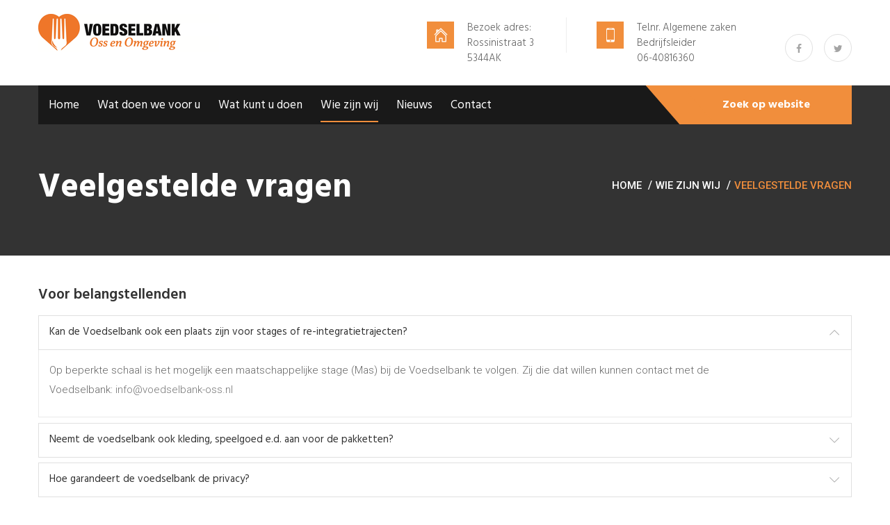

--- FILE ---
content_type: text/html; charset=UTF-8
request_url: https://voedselbank-oss.nl/wie-zijn-wij/veelgestelde-vragen/
body_size: 13264
content:
<!DOCTYPE html>
<html lang="nl-NL">
<head>
<meta charset="UTF-8">
	<link rel="shortcut icon" href="https://voedselbank-oss.nl/wp-content/uploads/2018/11/admin-ajax.png" type="image/x-icon">
	<link rel="icon" href="https://voedselbank-oss.nl/wp-content/uploads/2018/11/admin-ajax.png" type="image/x-icon">
<!-- Responsive -->
<meta http-equiv="X-UA-Compatible" content="IE=edge">
<meta name="viewport" content="width=device-width, initial-scale=1.0, maximum-scale=1.0">

<title>Veelgestelde vragen &#8211; Voedselbank Oss</title>
<meta name='robots' content='max-image-preview:large' />
<link rel='dns-prefetch' href='//maps.google.com' />
<link rel='dns-prefetch' href='//fonts.googleapis.com' />
<link rel="alternate" type="application/rss+xml" title="Voedselbank Oss &raquo; feed" href="https://voedselbank-oss.nl/feed/" />
<link rel="alternate" type="application/rss+xml" title="Voedselbank Oss &raquo; reacties feed" href="https://voedselbank-oss.nl/comments/feed/" />
<link rel="alternate" title="oEmbed (JSON)" type="application/json+oembed" href="https://voedselbank-oss.nl/wp-json/oembed/1.0/embed?url=https%3A%2F%2Fvoedselbank-oss.nl%2Fwie-zijn-wij%2Fveelgestelde-vragen%2F" />
<link rel="alternate" title="oEmbed (XML)" type="text/xml+oembed" href="https://voedselbank-oss.nl/wp-json/oembed/1.0/embed?url=https%3A%2F%2Fvoedselbank-oss.nl%2Fwie-zijn-wij%2Fveelgestelde-vragen%2F&#038;format=xml" />
<style id='wp-img-auto-sizes-contain-inline-css' type='text/css'>
img:is([sizes=auto i],[sizes^="auto," i]){contain-intrinsic-size:3000px 1500px}
/*# sourceURL=wp-img-auto-sizes-contain-inline-css */
</style>

<style id='wp-emoji-styles-inline-css' type='text/css'>

	img.wp-smiley, img.emoji {
		display: inline !important;
		border: none !important;
		box-shadow: none !important;
		height: 1em !important;
		width: 1em !important;
		margin: 0 0.07em !important;
		vertical-align: -0.1em !important;
		background: none !important;
		padding: 0 !important;
	}
/*# sourceURL=wp-emoji-styles-inline-css */
</style>
<link rel='stylesheet' id='wp-block-library-css' href='https://voedselbank-oss.nl/wp-includes/css/dist/block-library/style.min.css?ver=6.9' type='text/css' media='all' />
<style id='global-styles-inline-css' type='text/css'>
:root{--wp--preset--aspect-ratio--square: 1;--wp--preset--aspect-ratio--4-3: 4/3;--wp--preset--aspect-ratio--3-4: 3/4;--wp--preset--aspect-ratio--3-2: 3/2;--wp--preset--aspect-ratio--2-3: 2/3;--wp--preset--aspect-ratio--16-9: 16/9;--wp--preset--aspect-ratio--9-16: 9/16;--wp--preset--color--black: #000000;--wp--preset--color--cyan-bluish-gray: #abb8c3;--wp--preset--color--white: #ffffff;--wp--preset--color--pale-pink: #f78da7;--wp--preset--color--vivid-red: #cf2e2e;--wp--preset--color--luminous-vivid-orange: #ff6900;--wp--preset--color--luminous-vivid-amber: #fcb900;--wp--preset--color--light-green-cyan: #7bdcb5;--wp--preset--color--vivid-green-cyan: #00d084;--wp--preset--color--pale-cyan-blue: #8ed1fc;--wp--preset--color--vivid-cyan-blue: #0693e3;--wp--preset--color--vivid-purple: #9b51e0;--wp--preset--color--strong-yellow: #f7bd00;--wp--preset--color--strong-white: #fff;--wp--preset--color--light-black: #242424;--wp--preset--color--very-light-gray: #797979;--wp--preset--color--very-dark-black: #000000;--wp--preset--gradient--vivid-cyan-blue-to-vivid-purple: linear-gradient(135deg,rgb(6,147,227) 0%,rgb(155,81,224) 100%);--wp--preset--gradient--light-green-cyan-to-vivid-green-cyan: linear-gradient(135deg,rgb(122,220,180) 0%,rgb(0,208,130) 100%);--wp--preset--gradient--luminous-vivid-amber-to-luminous-vivid-orange: linear-gradient(135deg,rgb(252,185,0) 0%,rgb(255,105,0) 100%);--wp--preset--gradient--luminous-vivid-orange-to-vivid-red: linear-gradient(135deg,rgb(255,105,0) 0%,rgb(207,46,46) 100%);--wp--preset--gradient--very-light-gray-to-cyan-bluish-gray: linear-gradient(135deg,rgb(238,238,238) 0%,rgb(169,184,195) 100%);--wp--preset--gradient--cool-to-warm-spectrum: linear-gradient(135deg,rgb(74,234,220) 0%,rgb(151,120,209) 20%,rgb(207,42,186) 40%,rgb(238,44,130) 60%,rgb(251,105,98) 80%,rgb(254,248,76) 100%);--wp--preset--gradient--blush-light-purple: linear-gradient(135deg,rgb(255,206,236) 0%,rgb(152,150,240) 100%);--wp--preset--gradient--blush-bordeaux: linear-gradient(135deg,rgb(254,205,165) 0%,rgb(254,45,45) 50%,rgb(107,0,62) 100%);--wp--preset--gradient--luminous-dusk: linear-gradient(135deg,rgb(255,203,112) 0%,rgb(199,81,192) 50%,rgb(65,88,208) 100%);--wp--preset--gradient--pale-ocean: linear-gradient(135deg,rgb(255,245,203) 0%,rgb(182,227,212) 50%,rgb(51,167,181) 100%);--wp--preset--gradient--electric-grass: linear-gradient(135deg,rgb(202,248,128) 0%,rgb(113,206,126) 100%);--wp--preset--gradient--midnight: linear-gradient(135deg,rgb(2,3,129) 0%,rgb(40,116,252) 100%);--wp--preset--font-size--small: 10px;--wp--preset--font-size--medium: 20px;--wp--preset--font-size--large: 24px;--wp--preset--font-size--x-large: 42px;--wp--preset--font-size--normal: 15px;--wp--preset--font-size--huge: 36px;--wp--preset--spacing--20: 0.44rem;--wp--preset--spacing--30: 0.67rem;--wp--preset--spacing--40: 1rem;--wp--preset--spacing--50: 1.5rem;--wp--preset--spacing--60: 2.25rem;--wp--preset--spacing--70: 3.38rem;--wp--preset--spacing--80: 5.06rem;--wp--preset--shadow--natural: 6px 6px 9px rgba(0, 0, 0, 0.2);--wp--preset--shadow--deep: 12px 12px 50px rgba(0, 0, 0, 0.4);--wp--preset--shadow--sharp: 6px 6px 0px rgba(0, 0, 0, 0.2);--wp--preset--shadow--outlined: 6px 6px 0px -3px rgb(255, 255, 255), 6px 6px rgb(0, 0, 0);--wp--preset--shadow--crisp: 6px 6px 0px rgb(0, 0, 0);}:root :where(.is-layout-flow) > :first-child{margin-block-start: 0;}:root :where(.is-layout-flow) > :last-child{margin-block-end: 0;}:root :where(.is-layout-flow) > *{margin-block-start: 24px;margin-block-end: 0;}:root :where(.is-layout-constrained) > :first-child{margin-block-start: 0;}:root :where(.is-layout-constrained) > :last-child{margin-block-end: 0;}:root :where(.is-layout-constrained) > *{margin-block-start: 24px;margin-block-end: 0;}:root :where(.is-layout-flex){gap: 24px;}:root :where(.is-layout-grid){gap: 24px;}body .is-layout-flex{display: flex;}.is-layout-flex{flex-wrap: wrap;align-items: center;}.is-layout-flex > :is(*, div){margin: 0;}body .is-layout-grid{display: grid;}.is-layout-grid > :is(*, div){margin: 0;}.has-black-color{color: var(--wp--preset--color--black) !important;}.has-cyan-bluish-gray-color{color: var(--wp--preset--color--cyan-bluish-gray) !important;}.has-white-color{color: var(--wp--preset--color--white) !important;}.has-pale-pink-color{color: var(--wp--preset--color--pale-pink) !important;}.has-vivid-red-color{color: var(--wp--preset--color--vivid-red) !important;}.has-luminous-vivid-orange-color{color: var(--wp--preset--color--luminous-vivid-orange) !important;}.has-luminous-vivid-amber-color{color: var(--wp--preset--color--luminous-vivid-amber) !important;}.has-light-green-cyan-color{color: var(--wp--preset--color--light-green-cyan) !important;}.has-vivid-green-cyan-color{color: var(--wp--preset--color--vivid-green-cyan) !important;}.has-pale-cyan-blue-color{color: var(--wp--preset--color--pale-cyan-blue) !important;}.has-vivid-cyan-blue-color{color: var(--wp--preset--color--vivid-cyan-blue) !important;}.has-vivid-purple-color{color: var(--wp--preset--color--vivid-purple) !important;}.has-strong-yellow-color{color: var(--wp--preset--color--strong-yellow) !important;}.has-strong-white-color{color: var(--wp--preset--color--strong-white) !important;}.has-light-black-color{color: var(--wp--preset--color--light-black) !important;}.has-very-light-gray-color{color: var(--wp--preset--color--very-light-gray) !important;}.has-very-dark-black-color{color: var(--wp--preset--color--very-dark-black) !important;}.has-black-background-color{background-color: var(--wp--preset--color--black) !important;}.has-cyan-bluish-gray-background-color{background-color: var(--wp--preset--color--cyan-bluish-gray) !important;}.has-white-background-color{background-color: var(--wp--preset--color--white) !important;}.has-pale-pink-background-color{background-color: var(--wp--preset--color--pale-pink) !important;}.has-vivid-red-background-color{background-color: var(--wp--preset--color--vivid-red) !important;}.has-luminous-vivid-orange-background-color{background-color: var(--wp--preset--color--luminous-vivid-orange) !important;}.has-luminous-vivid-amber-background-color{background-color: var(--wp--preset--color--luminous-vivid-amber) !important;}.has-light-green-cyan-background-color{background-color: var(--wp--preset--color--light-green-cyan) !important;}.has-vivid-green-cyan-background-color{background-color: var(--wp--preset--color--vivid-green-cyan) !important;}.has-pale-cyan-blue-background-color{background-color: var(--wp--preset--color--pale-cyan-blue) !important;}.has-vivid-cyan-blue-background-color{background-color: var(--wp--preset--color--vivid-cyan-blue) !important;}.has-vivid-purple-background-color{background-color: var(--wp--preset--color--vivid-purple) !important;}.has-strong-yellow-background-color{background-color: var(--wp--preset--color--strong-yellow) !important;}.has-strong-white-background-color{background-color: var(--wp--preset--color--strong-white) !important;}.has-light-black-background-color{background-color: var(--wp--preset--color--light-black) !important;}.has-very-light-gray-background-color{background-color: var(--wp--preset--color--very-light-gray) !important;}.has-very-dark-black-background-color{background-color: var(--wp--preset--color--very-dark-black) !important;}.has-black-border-color{border-color: var(--wp--preset--color--black) !important;}.has-cyan-bluish-gray-border-color{border-color: var(--wp--preset--color--cyan-bluish-gray) !important;}.has-white-border-color{border-color: var(--wp--preset--color--white) !important;}.has-pale-pink-border-color{border-color: var(--wp--preset--color--pale-pink) !important;}.has-vivid-red-border-color{border-color: var(--wp--preset--color--vivid-red) !important;}.has-luminous-vivid-orange-border-color{border-color: var(--wp--preset--color--luminous-vivid-orange) !important;}.has-luminous-vivid-amber-border-color{border-color: var(--wp--preset--color--luminous-vivid-amber) !important;}.has-light-green-cyan-border-color{border-color: var(--wp--preset--color--light-green-cyan) !important;}.has-vivid-green-cyan-border-color{border-color: var(--wp--preset--color--vivid-green-cyan) !important;}.has-pale-cyan-blue-border-color{border-color: var(--wp--preset--color--pale-cyan-blue) !important;}.has-vivid-cyan-blue-border-color{border-color: var(--wp--preset--color--vivid-cyan-blue) !important;}.has-vivid-purple-border-color{border-color: var(--wp--preset--color--vivid-purple) !important;}.has-strong-yellow-border-color{border-color: var(--wp--preset--color--strong-yellow) !important;}.has-strong-white-border-color{border-color: var(--wp--preset--color--strong-white) !important;}.has-light-black-border-color{border-color: var(--wp--preset--color--light-black) !important;}.has-very-light-gray-border-color{border-color: var(--wp--preset--color--very-light-gray) !important;}.has-very-dark-black-border-color{border-color: var(--wp--preset--color--very-dark-black) !important;}.has-vivid-cyan-blue-to-vivid-purple-gradient-background{background: var(--wp--preset--gradient--vivid-cyan-blue-to-vivid-purple) !important;}.has-light-green-cyan-to-vivid-green-cyan-gradient-background{background: var(--wp--preset--gradient--light-green-cyan-to-vivid-green-cyan) !important;}.has-luminous-vivid-amber-to-luminous-vivid-orange-gradient-background{background: var(--wp--preset--gradient--luminous-vivid-amber-to-luminous-vivid-orange) !important;}.has-luminous-vivid-orange-to-vivid-red-gradient-background{background: var(--wp--preset--gradient--luminous-vivid-orange-to-vivid-red) !important;}.has-very-light-gray-to-cyan-bluish-gray-gradient-background{background: var(--wp--preset--gradient--very-light-gray-to-cyan-bluish-gray) !important;}.has-cool-to-warm-spectrum-gradient-background{background: var(--wp--preset--gradient--cool-to-warm-spectrum) !important;}.has-blush-light-purple-gradient-background{background: var(--wp--preset--gradient--blush-light-purple) !important;}.has-blush-bordeaux-gradient-background{background: var(--wp--preset--gradient--blush-bordeaux) !important;}.has-luminous-dusk-gradient-background{background: var(--wp--preset--gradient--luminous-dusk) !important;}.has-pale-ocean-gradient-background{background: var(--wp--preset--gradient--pale-ocean) !important;}.has-electric-grass-gradient-background{background: var(--wp--preset--gradient--electric-grass) !important;}.has-midnight-gradient-background{background: var(--wp--preset--gradient--midnight) !important;}.has-small-font-size{font-size: var(--wp--preset--font-size--small) !important;}.has-medium-font-size{font-size: var(--wp--preset--font-size--medium) !important;}.has-large-font-size{font-size: var(--wp--preset--font-size--large) !important;}.has-x-large-font-size{font-size: var(--wp--preset--font-size--x-large) !important;}.has-normal-font-size{font-size: var(--wp--preset--font-size--normal) !important;}.has-huge-font-size{font-size: var(--wp--preset--font-size--huge) !important;}
/*# sourceURL=global-styles-inline-css */
</style>

<style id='classic-theme-styles-inline-css' type='text/css'>
/*! This file is auto-generated */
.wp-block-button__link{color:#fff;background-color:#32373c;border-radius:9999px;box-shadow:none;text-decoration:none;padding:calc(.667em + 2px) calc(1.333em + 2px);font-size:1.125em}.wp-block-file__button{background:#32373c;color:#fff;text-decoration:none}
/*# sourceURL=/wp-includes/css/classic-themes.min.css */
</style>
<link rel='stylesheet' id='font-awesome-css' href='https://voedselbank-oss.nl/wp-content/themes/benxi/css/font-awesome.css?ver=6.9' type='text/css' media='all' />
<link rel='stylesheet' id='flaticon-css' href='https://voedselbank-oss.nl/wp-content/themes/benxi/css/flaticon.css?ver=6.9' type='text/css' media='all' />
<link rel='stylesheet' id='animate-css' href='https://voedselbank-oss.nl/wp-content/themes/benxi/css/animate.css?ver=6.9' type='text/css' media='all' />
<link rel='stylesheet' id='owl-theme-css' href='https://voedselbank-oss.nl/wp-content/themes/benxi/css/owl.css?ver=6.9' type='text/css' media='all' />
<link rel='stylesheet' id='bootstrap-css' href='https://voedselbank-oss.nl/wp-content/themes/benxi/css/bootstrap.css?ver=6.9' type='text/css' media='all' />
<link rel='stylesheet' id='fancybox-css' href='https://voedselbank-oss.nl/wp-content/themes/benxi/css/jquery.fancybox.css?ver=6.9' type='text/css' media='all' />
<link rel='stylesheet' id='benxi-main-style-css' href='https://voedselbank-oss.nl/wp-content/themes/benxi/style.css?ver=6.9' type='text/css' media='all' />
<link rel='stylesheet' id='benxi-custom-style-css' href='https://voedselbank-oss.nl/wp-content/themes/benxi/css/custom.css?ver=6.9' type='text/css' media='all' />
<link rel='stylesheet' id='benxi-theme-unit-style-css' href='https://voedselbank-oss.nl/wp-content/themes/benxi/css/tut.css?ver=6.9' type='text/css' media='all' />
<link rel='stylesheet' id='benxi-gutenberg-style-css' href='https://voedselbank-oss.nl/wp-content/themes/benxi/css/gutenberg.css?ver=6.9' type='text/css' media='all' />
<link rel='stylesheet' id='benxi-responsive-css' href='https://voedselbank-oss.nl/wp-content/themes/benxi/css/responsive.css?ver=6.9' type='text/css' media='all' />
<link rel='stylesheet' id='benxi-theme-slug-fonts-css' href='https://fonts.googleapis.com/css?family=Hind%3A300%2C400%2C500%2C600%2C700%7CRoboto%3A300%2C300i%2C400%2C400i%2C500%2C500i%2C700%2C700i%2C900%2C900i%7CLobster+Two%3A400%2C400i%2C700%2C700i&#038;subset=latin%2Clatin-ext' type='text/css' media='all' />
<link rel='stylesheet' id='roboto-css' href='//fonts.googleapis.com/css?family=Roboto%3A100%2C100italic%2C300%2C300italic%2Cregular%2Citalic%2C500%2C500italic%2C700%2C700italic%2C900%2C900italic&#038;subset=cyrillic&#038;ver=2.9.6' type='text/css' media='all' />
<link rel='stylesheet' id='kc-general-css' href='https://voedselbank-oss.nl/wp-content/plugins/kingcomposer/assets/frontend/css/kingcomposer.min.css?ver=2.9.6' type='text/css' media='all' />
<link rel='stylesheet' id='kc-animate-css' href='https://voedselbank-oss.nl/wp-content/plugins/kingcomposer/assets/css/animate.css?ver=2.9.6' type='text/css' media='all' />
<link rel='stylesheet' id='kc-icon-1-css' href='https://voedselbank-oss.nl/wp-content/themes/benxi/css/flaticon.css?ver=2.9.6' type='text/css' media='all' />
<link rel='stylesheet' id='kc-icon-2-css' href='https://voedselbank-oss.nl/wp-content/plugins/kingcomposer/assets/css/icons.css?ver=2.9.6' type='text/css' media='all' />
<link rel='stylesheet' id='gna-search-shortcode-front-css-css' href='https://voedselbank-oss.nl/wp-content/plugins/gna-search-shortcode/assets/css/gna-search-shortcode-front-styles.css?ver=6.9' type='text/css' media='all' />
<script type="text/javascript" src="https://voedselbank-oss.nl/wp-content/plugins/enable-jquery-migrate-helper/js/jquery/jquery-1.12.4-wp.js?ver=1.12.4-wp" id="jquery-core-js"></script>
<script type="text/javascript" src="https://voedselbank-oss.nl/wp-content/plugins/enable-jquery-migrate-helper/js/jquery-migrate/jquery-migrate-1.4.1-wp.js?ver=1.4.1-wp" id="jquery-migrate-js"></script>
<script type="text/javascript" src="https://voedselbank-oss.nl/wp-content/plugins/revslider/public/assets/js/rbtools.min.js?ver=6.6.8" async id="tp-tools-js"></script>
<script type="text/javascript" src="https://voedselbank-oss.nl/wp-content/plugins/revslider/public/assets/js/rs6.min.js?ver=6.6.8" async id="revmin-js"></script>
<script type="text/javascript" src="https://maps.google.com/maps/api/js?key=AIzaSyDMN_tnY3rpGuy3lQrZu8KQAsKV0_mO17g&amp;ver=6.9" id="map-api-js"></script>
<link rel="https://api.w.org/" href="https://voedselbank-oss.nl/wp-json/" /><link rel="alternate" title="JSON" type="application/json" href="https://voedselbank-oss.nl/wp-json/wp/v2/pages/404" /><link rel="EditURI" type="application/rsd+xml" title="RSD" href="https://voedselbank-oss.nl/xmlrpc.php?rsd" />
<meta name="generator" content="WordPress 6.9" />
<link rel="canonical" href="https://voedselbank-oss.nl/wie-zijn-wij/veelgestelde-vragen/" />
<link rel='shortlink' href='https://voedselbank-oss.nl/?p=404' />
<script type="text/javascript">var kc_script_data={ajax_url:"https://voedselbank-oss.nl/wp-admin/admin-ajax.php"}</script><style type="text/css">.recentcomments a{display:inline !important;padding:0 !important;margin:0 !important;}</style><meta name="generator" content="Powered by Slider Revolution 6.6.8 - responsive, Mobile-Friendly Slider Plugin for WordPress with comfortable drag and drop interface." />
<script>function setREVStartSize(e){
			//window.requestAnimationFrame(function() {
				window.RSIW = window.RSIW===undefined ? window.innerWidth : window.RSIW;
				window.RSIH = window.RSIH===undefined ? window.innerHeight : window.RSIH;
				try {
					var pw = document.getElementById(e.c).parentNode.offsetWidth,
						newh;
					pw = pw===0 || isNaN(pw) || (e.l=="fullwidth" || e.layout=="fullwidth") ? window.RSIW : pw;
					e.tabw = e.tabw===undefined ? 0 : parseInt(e.tabw);
					e.thumbw = e.thumbw===undefined ? 0 : parseInt(e.thumbw);
					e.tabh = e.tabh===undefined ? 0 : parseInt(e.tabh);
					e.thumbh = e.thumbh===undefined ? 0 : parseInt(e.thumbh);
					e.tabhide = e.tabhide===undefined ? 0 : parseInt(e.tabhide);
					e.thumbhide = e.thumbhide===undefined ? 0 : parseInt(e.thumbhide);
					e.mh = e.mh===undefined || e.mh=="" || e.mh==="auto" ? 0 : parseInt(e.mh,0);
					if(e.layout==="fullscreen" || e.l==="fullscreen")
						newh = Math.max(e.mh,window.RSIH);
					else{
						e.gw = Array.isArray(e.gw) ? e.gw : [e.gw];
						for (var i in e.rl) if (e.gw[i]===undefined || e.gw[i]===0) e.gw[i] = e.gw[i-1];
						e.gh = e.el===undefined || e.el==="" || (Array.isArray(e.el) && e.el.length==0)? e.gh : e.el;
						e.gh = Array.isArray(e.gh) ? e.gh : [e.gh];
						for (var i in e.rl) if (e.gh[i]===undefined || e.gh[i]===0) e.gh[i] = e.gh[i-1];
											
						var nl = new Array(e.rl.length),
							ix = 0,
							sl;
						e.tabw = e.tabhide>=pw ? 0 : e.tabw;
						e.thumbw = e.thumbhide>=pw ? 0 : e.thumbw;
						e.tabh = e.tabhide>=pw ? 0 : e.tabh;
						e.thumbh = e.thumbhide>=pw ? 0 : e.thumbh;
						for (var i in e.rl) nl[i] = e.rl[i]<window.RSIW ? 0 : e.rl[i];
						sl = nl[0];
						for (var i in nl) if (sl>nl[i] && nl[i]>0) { sl = nl[i]; ix=i;}
						var m = pw>(e.gw[ix]+e.tabw+e.thumbw) ? 1 : (pw-(e.tabw+e.thumbw)) / (e.gw[ix]);
						newh =  (e.gh[ix] * m) + (e.tabh + e.thumbh);
					}
					var el = document.getElementById(e.c);
					if (el!==null && el) el.style.height = newh+"px";
					el = document.getElementById(e.c+"_wrapper");
					if (el!==null && el) {
						el.style.height = newh+"px";
						el.style.display = "block";
					}
				} catch(e){
					console.log("Failure at Presize of Slider:" + e)
				}
			//});
		  };</script>
		<style type="text/css" id="wp-custom-css">
			.header-top .info-area .single-info .icon-box {
    background: #f18e3c;
}

.main-header .donate-box button, .main-header .donate-box a {
    background: #f18e3c;
}

.scroll-to-top {
    background: #f18e3c;
}

.welcome-section .title-top {
    color: #f18e3c;
}
.service-section .tab-content-area .nav-pills li.active a {
    background: #f18e3c;
}
.service-section .tab-content-area .nav-pills li i:before {
    color: #f18e3c;
}
.link-text a {
    color: #f18e3c;
}
.news-section .single-item .lower-content .meta {
    color: #f18e3c;
    background: #f18e3c33;
    border: 1px solid #f18e3c;
}

.main-header .donate-box:after {
    background: #f18e3c;
}

.btn-one {
    background: #f18e3c;
    border: 2px solid #f18e3c;
}

.helping-us .helping-content .title span {
    color: #f18e3c;
}

.navigation > li.current > a:before, .navigation > li.current-menu-item > a:before, .navigation > li.current-menu-ancestor > a:before {
    background: #f18e3c;
}

.welcome-section .single-item:hover .lower-content .button a {
    background: #f18e3c;
    border: 2px solid #f7c399;
}
.helping-us .helping-content .title span {
    color: #f18e3c;
}

.main-footer .logo-wideget .footer-social a:hover {
    color: #f18e3c;
}

.page-title .bread-crumb li {
    color: #f18e3c;
    float: left;
}

.header-top .info-area .social-top li a:hover {
    color: #f18e3c;
    border: 1px solid #f18e3c;
}

.btn-two:hover {
    background: #f18e3c;
    border: 2px solid #f18e3c;
}
a:hover {
    color: #f18e3c;
}

.helping-us {
    padding: 30px 0px 30px 0px;
}
.welcome-section, .news-section {
    padding: 33px 0px 30px 0px;
}
.header-top {
    padding: 20px 0px 30px 0px;
}
.footer-widget form button {
    background: #f18e3c;
}
.navigation > li {
    margin: 0px 7px 0px 15px;
}

.testimonials-section {
    padding: 30px 0px 30px 0px;
}
.brand-area .brand-slider {
    margin-top: 0px;
}
.page-title {
    padding: 120px 0px 70px 0px;
}
.sidebar_widget {
    padding: 10px 0px 20px 0px;
}

h1, h2, h3, h4, h5, h6 {
    text-transform: none !important;
}
.page-title .title {
    text-transform: none !important ;
}
.navigation > li > a {
    text-transform: none;
}
.navigation > li > ul > li > a, .navigation > li > ul > li > ul > li > a {
    text-transform: none;
}

input, button, select, textarea {
    font-family: 'Hind', sans-serif;
    width: 5%;
    height: 48px;
    border-radius: 5px;
}
input, textarea {
    width: 90%;
}

@media only screen and (max-width: 1140px){
    .logo-box {
        padding-top: 25px;
    }
}

@media only screen and (max-width: 991px){
    .logo-box {
        margin: 0px 0px 0px 0px;
    }
    .page-title {
        padding-top: 50px;
    }
    .logo-box {
        padding-top: 20px;
    }
    
    
}

@media only screen and (max-width: 767px){
    .header-top .info-area .social-top {
        width: 220px;
        display: none;
        margin: 30px auto 0px auto;
    }
    .header-top .info-area .single-info:first-child {
        width: 250px;
        margin: 10px 0px 10px 5px;
    }
    .header-top .info-area .single-info {
        width: 250px;
        margin: 10px 0px 10px 5px;
    }

    .helping-us {
        padding: 30px 0px 30px 0px;
    }
    .welcome-section, .news-section {
        padding: 33px 0px 30px 0px;
    }
}

@media only screen and (max-width: 399px){
    .header-top .info-area .single-info, .header-top .info-area .single-info:first-child {
     text-align: left;
    }
}		</style>
		<script type="text/javascript"></script><style type="text/css" id="kc-css-general">.kc-off-notice{display: inline-block !important;}.kc-container{max-width:1170px;}</style><style type="text/css" id="kc-css-render">@media only screen and (min-width:1000px) and (max-width:5000px){body.kc-css-system .kc-css-227435{width:100%;}body.kc-css-system .kc-css-383657{width:100%;}body.kc-css-system .kc-css-356291{width:100%;}body.kc-css-system .kc-css-914038{width:100%;}body.kc-css-system .kc-css-948389{width:74.61%;}body.kc-css-system .kc-css-275218{width:25.38%;}}body.kc-css-system .kc-css-739774{margin-top:10px;}body.kc-css-system .kc-css-415635{margin-top:10px;}body.kc-css-system .kc-css-408273{margin-top:10px;}body.kc-css-system .kc-css-287726{margin-top:10px;}body.kc-css-system .kc-css-616435{background:#f7f7f7;margin-top:30px;margin-bottom:0px;padding:30px 10px 50px 10px;}body.kc-css-system .kc-css-352826 .kc_button{font-size:1.5em;line-height:30px;font-weight:700;width:100%;border-radius:5px 5px 5px 5px;padding:10px 10px 10px 10px;}body.kc-css-system .kc-css-352826{text-align:center;}</style><link rel='stylesheet' id='rs-plugin-settings-css' href='https://voedselbank-oss.nl/wp-content/plugins/revslider/public/assets/css/rs6.css?ver=6.6.8' type='text/css' media='all' />
<style id='rs-plugin-settings-inline-css' type='text/css'>
#rs-demo-id {}
/*# sourceURL=rs-plugin-settings-inline-css */
</style>
</head>

<body class="wp-singular page-template-default page page-id-404 page-child parent-pageid-370 wp-theme-benxi kingcomposer kc-css-system">

<div class="page-wrapper">
 	
        
    
<!-- main header area -->
<header class="main-header">
	<!-- header top -->
	<div class="header-top">
		<div class="container">
			<div class="row">
				<div class="col-md-3 col-sm-4 col-xs-12">
					<div class="logo-box">
                    	                        <a href="https://voedselbank-oss.nl/"><figure><img src="https://voedselbank-oss.nl/wp-content/uploads/2019/01/rsz_1logo_vb_oss_en_omgeving_langv2.png" alt="Benxi" title="Benxi"></figure></a>
                        					</div>
				</div>
				<div class="col-md-9 col-sm-8 col-xs-12">
					<div class="info-area">
						<div class="">
                        								<div class="single-info">
								<div class="icon-box"><i class="flaticon-home"></i></div>
								<div class="text">Bezoek adres:<br /> Rossinistraat 3<br /> 5344AK </div>
							</div>
                            							
                                                        <div class="single-info">
								<div class="icon-box"><i class="flaticon-telephone"></i></div>
								<div class="text">Tel.nr. Algemene zaken <br /> Bedrijfsleider<br /> 06-40816360</div>
							</div>
                                                        
                            							<ul class="social-top trn_5">
                            									<li><a href="https://www.facebook.com/voedselbankoss/" target="_blank"><i class="fa fa-facebook"></i></a></li>
																<li><a href="https://twitter.com/VoedselbankOss" target="_blank"><i class="fa fa-twitter"></i></a></li>
															</ul>
                            						</div>
					</div>
				</div>
			</div>
		</div>
	</div><!-- header-top end -->
	
	<!-- main header -->
	<div class="theme_menu stricky">
		<div class="container">
			<div class="row">
				<div class="col-md-12 col-sm-12 col-xs-12 menu-column">
					                    <div class="menu-area">
						<nav class="main-menu">
							<div class="navbar-header">     
								<button type="button" class="navbar-toggle" data-toggle="collapse" data-target=".navbar-collapse">
									<span class="icon-bar"></span>
									<span class="icon-bar"></span>
									<span class="icon-bar"></span>
									<span class="icon-bar"></span>
								</button>
							</div>
							<div class="navbar-collapse collapse clearfix">
								<ul class="navigation clearfix">
									<li id="menu-item-224" class="menu-item menu-item-type-post_type menu-item-object-page menu-item-home menu-item-224"><a title="Home" href="https://voedselbank-oss.nl/" class="hvr-underline-from-left1" data-scroll data-options="easing: easeOutQuart">Home</a></li>
<li id="menu-item-249" class="menu-item menu-item-type-custom menu-item-object-custom menu-item-has-children menu-item-249 dropdown"><a title="Wat doen we voor u" href="https://voedselbank-oss.nl/aanmelden-hoe-werkt-het/" data-toggle="dropdown1" class="hvr-underline-from-left1" aria-expanded="false" data-scroll data-options="easing: easeOutQuart">Wat doen we voor u</a>
<ul role="menu" class="submenu">
	<li id="menu-item-784" class="menu-item menu-item-type-post_type menu-item-object-page menu-item-784"><a title="Aanmelden&#8230;hoe werkt het?" href="https://voedselbank-oss.nl/aanmelden-hoe-werkt-het-2/">Aanmelden&#8230;hoe werkt het?</a></li>
</ul>
</li>
<li id="menu-item-508" class="menu-item menu-item-type-post_type menu-item-object-page menu-item-has-children menu-item-508 dropdown"><a title="Wat kunt u doen" href="https://voedselbank-oss.nl/wat-kunt-u-doen/" data-toggle="dropdown1" class="hvr-underline-from-left1" aria-expanded="false" data-scroll data-options="easing: easeOutQuart">Wat kunt u doen</a>
<ul role="menu" class="submenu">
	<li id="menu-item-516" class="menu-item menu-item-type-post_type menu-item-object-page menu-item-516"><a title="Voedsel doneren" href="https://voedselbank-oss.nl/wat-kunt-u-doen/voedsel-doneren/">Voedsel doneren</a></li>
	<li id="menu-item-514" class="menu-item menu-item-type-post_type menu-item-object-page menu-item-514"><a title="Geld doneren" href="https://voedselbank-oss.nl/wat-kunt-u-doen/geld-doneren/">Geld doneren</a></li>
	<li id="menu-item-513" class="menu-item menu-item-type-post_type menu-item-object-page menu-item-513"><a title="Club van 100" href="https://voedselbank-oss.nl/wat-kunt-u-doen/club-van-100/">Club van 100</a></li>
	<li id="menu-item-512" class="menu-item menu-item-type-post_type menu-item-object-page menu-item-512"><a title="Sponsors" href="https://voedselbank-oss.nl/wat-kunt-u-doen/sponsors/">Sponsors</a></li>
	<li id="menu-item-510" class="menu-item menu-item-type-post_type menu-item-object-page menu-item-has-children menu-item-510 dropdown"><a title="Vrijwilliger worden" href="https://voedselbank-oss.nl/wat-kunt-u-doen/vrijwilliger-worden/">Vrijwilliger worden</a>
	<ul role="menu" class="submenu">
		<li id="menu-item-509" class="menu-item menu-item-type-post_type menu-item-object-page menu-item-509"><a title="Vacatures" href="https://voedselbank-oss.nl/wat-kunt-u-doen/vacatures/">Vacatures</a></li>
	</ul>
</li>
	<li id="menu-item-511" class="menu-item menu-item-type-post_type menu-item-object-page menu-item-511"><a title="Maatschappelijke stage" href="https://voedselbank-oss.nl/wat-kunt-u-doen/maatschappelijke-stage/">Maatschappelijke stage</a></li>
	<li id="menu-item-515" class="menu-item menu-item-type-post_type menu-item-object-page menu-item-515"><a title="Ideale boodschappenlijst" href="https://voedselbank-oss.nl/wat-kunt-u-doen/ideale-boodschappenlijst/">Ideale boodschappenlijst</a></li>
</ul>
</li>
<li id="menu-item-384" class="menu-item menu-item-type-post_type menu-item-object-page current-page-ancestor current-menu-ancestor current-menu-parent current-page-parent current_page_parent current_page_ancestor menu-item-has-children menu-item-384 dropdown"><a title="Wie zijn wij" href="https://voedselbank-oss.nl/wie-zijn-wij/" data-toggle="dropdown1" class="hvr-underline-from-left1" aria-expanded="false" data-scroll data-options="easing: easeOutQuart">Wie zijn wij</a>
<ul role="menu" class="submenu">
	<li id="menu-item-345" class="menu-item menu-item-type-post_type menu-item-object-page menu-item-345"><a title="Missie" href="https://voedselbank-oss.nl/wie-zijn-wij/missie/">Missie</a></li>
	<li id="menu-item-386" class="menu-item menu-item-type-post_type menu-item-object-page menu-item-386"><a title="Bestuur" href="https://voedselbank-oss.nl/wie-zijn-wij/bestuur/">Bestuur</a></li>
	<li id="menu-item-524" class="menu-item menu-item-type-post_type menu-item-object-page menu-item-524"><a title="Jaarverslagen en beleidsplan" href="https://voedselbank-oss.nl/wie-zijn-wij/jaarverslagen/">Jaarverslagen en beleidsplan</a></li>
	<li id="menu-item-525" class="menu-item menu-item-type-post_type menu-item-object-page current-menu-item page_item page-item-404 current_page_item menu-item-525 active"><a title="Veelgestelde vragen" href="https://voedselbank-oss.nl/wie-zijn-wij/veelgestelde-vragen/">Veelgestelde vragen</a></li>
	<li id="menu-item-385" class="menu-item menu-item-type-post_type menu-item-object-page menu-item-385"><a title="Historie" href="https://voedselbank-oss.nl/wie-zijn-wij/historie/">Historie</a></li>
	<li id="menu-item-523" class="menu-item menu-item-type-post_type menu-item-object-page menu-item-523"><a title="AVG" href="https://voedselbank-oss.nl/wie-zijn-wij/avg/">AVG</a></li>
</ul>
</li>
<li id="menu-item-321" class="menu-item menu-item-type-taxonomy menu-item-object-category menu-item-has-children menu-item-321 dropdown"><a title="Nieuws" href="https://voedselbank-oss.nl/category/nieuws/" data-toggle="dropdown1" class="hvr-underline-from-left1" aria-expanded="false" data-scroll data-options="easing: easeOutQuart">Nieuws</a>
<ul role="menu" class="submenu">
	<li id="menu-item-320" class="menu-item menu-item-type-taxonomy menu-item-object-category menu-item-320"><a title="Publicaties" href="https://voedselbank-oss.nl/category/nieuws/publicaties/">Publicaties</a></li>
	<li id="menu-item-317" class="menu-item menu-item-type-taxonomy menu-item-object-category menu-item-317"><a title="Persberichten" href="https://voedselbank-oss.nl/category/nieuws/persberichten/">Persberichten</a></li>
</ul>
</li>
<li id="menu-item-560" class="menu-item menu-item-type-post_type menu-item-object-page menu-item-560"><a title="Contact" href="https://voedselbank-oss.nl/contact/" class="hvr-underline-from-left1" data-scroll data-options="easing: easeOutQuart">Contact</a></li>
								</ul>
                                
								<!-- mobile menu -->
								<ul class="mobile-menu clearfix">
									<li class="menu-item menu-item-type-post_type menu-item-object-page menu-item-home menu-item-224"><a title="Home" href="https://voedselbank-oss.nl/" class="hvr-underline-from-left1" data-scroll data-options="easing: easeOutQuart">Home</a></li>
<li class="menu-item menu-item-type-custom menu-item-object-custom menu-item-has-children menu-item-249 dropdown"><a title="Wat doen we voor u" href="https://voedselbank-oss.nl/aanmelden-hoe-werkt-het/" data-toggle="dropdown1" class="hvr-underline-from-left1" aria-expanded="false" data-scroll data-options="easing: easeOutQuart">Wat doen we voor u</a>
<ul role="menu" class="submenu">
	<li class="menu-item menu-item-type-post_type menu-item-object-page menu-item-784"><a title="Aanmelden&#8230;hoe werkt het?" href="https://voedselbank-oss.nl/aanmelden-hoe-werkt-het-2/">Aanmelden&#8230;hoe werkt het?</a></li>
</ul>
</li>
<li class="menu-item menu-item-type-post_type menu-item-object-page menu-item-has-children menu-item-508 dropdown"><a title="Wat kunt u doen" href="https://voedselbank-oss.nl/wat-kunt-u-doen/" data-toggle="dropdown1" class="hvr-underline-from-left1" aria-expanded="false" data-scroll data-options="easing: easeOutQuart">Wat kunt u doen</a>
<ul role="menu" class="submenu">
	<li class="menu-item menu-item-type-post_type menu-item-object-page menu-item-516"><a title="Voedsel doneren" href="https://voedselbank-oss.nl/wat-kunt-u-doen/voedsel-doneren/">Voedsel doneren</a></li>
	<li class="menu-item menu-item-type-post_type menu-item-object-page menu-item-514"><a title="Geld doneren" href="https://voedselbank-oss.nl/wat-kunt-u-doen/geld-doneren/">Geld doneren</a></li>
	<li class="menu-item menu-item-type-post_type menu-item-object-page menu-item-513"><a title="Club van 100" href="https://voedselbank-oss.nl/wat-kunt-u-doen/club-van-100/">Club van 100</a></li>
	<li class="menu-item menu-item-type-post_type menu-item-object-page menu-item-512"><a title="Sponsors" href="https://voedselbank-oss.nl/wat-kunt-u-doen/sponsors/">Sponsors</a></li>
	<li class="menu-item menu-item-type-post_type menu-item-object-page menu-item-has-children menu-item-510 dropdown"><a title="Vrijwilliger worden" href="https://voedselbank-oss.nl/wat-kunt-u-doen/vrijwilliger-worden/">Vrijwilliger worden</a>
	<ul role="menu" class="submenu">
		<li class="menu-item menu-item-type-post_type menu-item-object-page menu-item-509"><a title="Vacatures" href="https://voedselbank-oss.nl/wat-kunt-u-doen/vacatures/">Vacatures</a></li>
	</ul>
</li>
	<li class="menu-item menu-item-type-post_type menu-item-object-page menu-item-511"><a title="Maatschappelijke stage" href="https://voedselbank-oss.nl/wat-kunt-u-doen/maatschappelijke-stage/">Maatschappelijke stage</a></li>
	<li class="menu-item menu-item-type-post_type menu-item-object-page menu-item-515"><a title="Ideale boodschappenlijst" href="https://voedselbank-oss.nl/wat-kunt-u-doen/ideale-boodschappenlijst/">Ideale boodschappenlijst</a></li>
</ul>
</li>
<li class="menu-item menu-item-type-post_type menu-item-object-page current-page-ancestor current-menu-ancestor current-menu-parent current-page-parent current_page_parent current_page_ancestor menu-item-has-children menu-item-384 dropdown"><a title="Wie zijn wij" href="https://voedselbank-oss.nl/wie-zijn-wij/" data-toggle="dropdown1" class="hvr-underline-from-left1" aria-expanded="false" data-scroll data-options="easing: easeOutQuart">Wie zijn wij</a>
<ul role="menu" class="submenu">
	<li class="menu-item menu-item-type-post_type menu-item-object-page menu-item-345"><a title="Missie" href="https://voedselbank-oss.nl/wie-zijn-wij/missie/">Missie</a></li>
	<li class="menu-item menu-item-type-post_type menu-item-object-page menu-item-386"><a title="Bestuur" href="https://voedselbank-oss.nl/wie-zijn-wij/bestuur/">Bestuur</a></li>
	<li class="menu-item menu-item-type-post_type menu-item-object-page menu-item-524"><a title="Jaarverslagen en beleidsplan" href="https://voedselbank-oss.nl/wie-zijn-wij/jaarverslagen/">Jaarverslagen en beleidsplan</a></li>
	<li class="menu-item menu-item-type-post_type menu-item-object-page current-menu-item page_item page-item-404 current_page_item menu-item-525 active"><a title="Veelgestelde vragen" href="https://voedselbank-oss.nl/wie-zijn-wij/veelgestelde-vragen/">Veelgestelde vragen</a></li>
	<li class="menu-item menu-item-type-post_type menu-item-object-page menu-item-385"><a title="Historie" href="https://voedselbank-oss.nl/wie-zijn-wij/historie/">Historie</a></li>
	<li class="menu-item menu-item-type-post_type menu-item-object-page menu-item-523"><a title="AVG" href="https://voedselbank-oss.nl/wie-zijn-wij/avg/">AVG</a></li>
</ul>
</li>
<li class="menu-item menu-item-type-taxonomy menu-item-object-category menu-item-has-children menu-item-321 dropdown"><a title="Nieuws" href="https://voedselbank-oss.nl/category/nieuws/" data-toggle="dropdown1" class="hvr-underline-from-left1" aria-expanded="false" data-scroll data-options="easing: easeOutQuart">Nieuws</a>
<ul role="menu" class="submenu">
	<li class="menu-item menu-item-type-taxonomy menu-item-object-category menu-item-320"><a title="Publicaties" href="https://voedselbank-oss.nl/category/nieuws/publicaties/">Publicaties</a></li>
	<li class="menu-item menu-item-type-taxonomy menu-item-object-category menu-item-317"><a title="Persberichten" href="https://voedselbank-oss.nl/category/nieuws/persberichten/">Persberichten</a></li>
</ul>
</li>
<li class="menu-item menu-item-type-post_type menu-item-object-page menu-item-560"><a title="Contact" href="https://voedselbank-oss.nl/contact/" class="hvr-underline-from-left1" data-scroll data-options="easing: easeOutQuart">Contact</a></li>
								</ul>
							</div>
						</nav>
						                        <div class="donate-box">
							<a href="/zoeken" class="donate-box-btn">Donate Now</a>
						</div>
                        					</div>
                    				</div>
			</div>
	   </div>
	</div>
</header>
<!-- end main header area -->
 	<!-- page title -->
<section class="page-title" >
    <div class="container">
        <div class="content-box">
            <div class="title">  Veelgestelde vragen</div>
            <div class="bread-crumb">
                <ul class=""><li><a href="https://voedselbank-oss.nl/">Home</a></li><li><a href="https://voedselbank-oss.nl/wie-zijn-wij/">Wie zijn wij</a></li><li>Veelgestelde vragen</li></ul>            </div>
        </div>
    </div>
</section>
<!--End Page Title-->

<!-- blog classic -->
<section class="blog-classic news-section blog-page blog-details">
    <div class="container">
        <div class="row">
            
            <!-- sidebar area -->
			            
            <!--Content Side-->	
            <div class="col-lg-12 col-md-12 col-sm-12 col-xs-12 content-side">
                <!--Default Section-->
                <section class="blog-classic-content">
                    <!--Blog Post-->
                    <div class="thm-unit-test">
					                        <!-- blog post item -->
                        <div class="kc_clfw"></div><section class="kc-elm kc-css-739774 kc_row"><div class="kc-row-container  kc-container"><div class="kc-wrap-columns"><div class="kc-elm kc-css-227435 kc_col-sm-12 kc_column kc_col-sm-12"><div class="kc-col-container"><div class="kc-elm kc-css-761170 kc_text_block"><h3>Voor belangstellenden</h3>
</div><div class="kc-elm kc-css-44679 kc_accordion_wrapper">
<div class="kc-elm kc-css-264514 kc_accordion_section group "><h3 class="kc_accordion_header ui-accordion-header"><span class="ui-accordion-header-icon ui-icon"></span><a href="#kan-de-voedselbank-ook-een-plaats-zijn-voor-stages-of-re-integratietrajecten" data-prevent="scroll"><i class=""></i> Kan de Voedselbank ook een plaats zijn voor stages of re-integratietrajecten?</a></h3><div class="kc_accordion_content ui-accordion-content kc_clearfix"><div class="kc-panel-body"><div class="kc-elm kc-css-64246 kc_text_block"><p>
Op beperkte schaal is het mogelijk een maatschappelijke stage (Mas) bij de Voedselbank te volgen. Zij die dat willen kunnen contact met de Voedselbank: <a href="mailto:info@voedselbank-oss.nl">info@voedselbank-oss.nl</a></p>
</div></div></div></div><div class="kc-elm kc-css-207884 kc_accordion_section group "><h3 class="kc_accordion_header ui-accordion-header"><span class="ui-accordion-header-icon ui-icon"></span><a href="#neemt-de-voedselbank-ook-kleding-speelgoed-e-d-aan-voor-de-pakketten" data-prevent="scroll"><i class=""></i> Neemt de voedselbank ook kleding, speelgoed e.d. aan voor de pakketten?</a></h3><div class="kc_accordion_content ui-accordion-content kc_clearfix"><div class="kc-panel-body"><div class="kc-elm kc-css-151239 kc_text_block"><p>
De voedselbank richt zich alleen op het verstrekken van voedsel.</p>
<p>Voor kleding verwijzen wij u naar de <a href="http://www.kledingbankoss.nl/">kledingbank</a>.U kunt hiervoor contact opnemen met kledingbank Oss.</p>
<p>Voor speelgoed en overige goederen verwijzen wij u naar de Kringloopwinkel of de Ruilwinkel.</p>
</div></div></div></div><div class="kc-elm kc-css-251138 kc_accordion_section group "><h3 class="kc_accordion_header ui-accordion-header"><span class="ui-accordion-header-icon ui-icon"></span><a href="#hoe-garandeert-de-voedselbank-de-privacy" data-prevent="scroll"><i class=""></i> Hoe garandeert de voedselbank de privacy?</a></h3><div class="kc_accordion_content ui-accordion-content kc_clearfix"><div class="kc-panel-body"><div class="kc-elm kc-css-680820 kc_text_block"><p>
De voedselbank houdt zich aan de Wet bescherming persoonsgegevens.</p>
</div></div></div></div></div>
</div></div></div></div></section><section class="kc-elm kc-css-415635 kc_row"><div class="kc-row-container  kc-container"><div class="kc-wrap-columns"><div class="kc-elm kc-css-383657 kc_col-sm-12 kc_column kc_col-sm-12"><div class="kc-col-container"><div class="kc-elm kc-css-743787 kc_text_block"><h3>Voor instanties</h3>
</div><div class="kc-elm kc-css-340670 kc_accordion_wrapper">
<div class="kc-elm kc-css-436606 kc_accordion_section group "><h3 class="kc_accordion_header ui-accordion-header"><span class="ui-accordion-header-icon ui-icon"></span><a href="#wanneer-en-waar-worden-de-pakketten-uitgedeeld" data-prevent="scroll"><i class=""></i> Wanneer en waar worden de pakketten uitgedeeld?</a></h3><div class="kc_accordion_content ui-accordion-content kc_clearfix"><div class="kc-panel-body"><div class="kc-elm kc-css-715812 kc_text_block"><p>Voedselbank Oss beschikt over 1 uitgiftepunt. De verstrekking van voedselpakketten vindt iedere woensdag (van13:30 tot 17:30) en donderdag (van 13:00 tot 16:00) plaats.</p>
<p>Het bezoekadres van de Voedselbank is Rossinistraat 3, 5344 AK Oss.</p>
</div></div></div></div><div class="kc-elm kc-css-385865 kc_accordion_section group "><h3 class="kc_accordion_header ui-accordion-header"><span class="ui-accordion-header-icon ui-icon"></span><a href="#kan-de-voedselbank-ook-helpen-met-schulden" data-prevent="scroll"><i class=""></i> Kan de voedselbank ook helpen met schulden?</a></h3><div class="kc_accordion_content ui-accordion-content kc_clearfix"><div class="kc-panel-body"><div class="kc-elm kc-css-161921 kc_text_block"><p>
De voedselbank kan u niet helpen met uw schulden. Zij kunnen u doorverwijzen naar de betreffende instanties.</p>
</div></div></div></div></div>
</div></div></div></div></section><section class="kc-elm kc-css-408273 kc_row"><div class="kc-row-container  kc-container"><div class="kc-wrap-columns"><div class="kc-elm kc-css-356291 kc_col-sm-12 kc_column kc_col-sm-12"><div class="kc-col-container"><div class="kc-elm kc-css-562343 kc_text_block"><h3>Voor clienten</h3>
</div><div class="kc-elm kc-css-748217 kc_accordion_wrapper">
<div class="kc-elm kc-css-999172 kc_accordion_section group "><h3 class="kc_accordion_header ui-accordion-header"><span class="ui-accordion-header-icon ui-icon"></span><a href="#waar-moet-ik-woonachtig-zijn-om-voor-een-voedselpakket-van-voedselbank-oss-en-omgeving-in-aanmerking-te-komen" data-prevent="scroll"><i class=""></i> Waar moet ik woonachtig zijn om voor een voedselpakket van voedselbank Oss en Omgeving in aanmerking te komen?</a></h3><div class="kc_accordion_content ui-accordion-content kc_clearfix"><div class="kc-panel-body"><div class="kc-elm kc-css-7980 kc_text_block"><p>Om aanspraak te maken op een voedselpakket van Voedselbank Oss en Omgeving, dient u in één van de volgende gemeenten woonachtig te zijn: Oss of Bernheze.</p>
</div></div></div></div><div class="kc-elm kc-css-847125 kc_accordion_section group "><h3 class="kc_accordion_header ui-accordion-header"><span class="ui-accordion-header-icon ui-icon"></span><a href="#hoelang-kan-ik-gebruik-maken-van-een-voedselpakket" data-prevent="scroll"><i class=""></i> Hoelang kan ik gebruik maken van een voedselpakket?</a></h3><div class="kc_accordion_content ui-accordion-content kc_clearfix"><div class="kc-panel-body"><div class="kc-elm kc-css-533281 kc_text_block"><p>
Het pakket wordt voor maximaal drie jaar aan u verstrekt. Uitgangspunt blijft de landelijke norm van Voedselbanken Nederland, met dien verstande dat wij streven naar maatwerk.</p>
<p>U dient zelf actief te werken aan een oplossing voor uw noodsituatie. Regelmatig wordt getoetst welke inspanningen u heeft verricht om uit uw noodsituatie te komen en of hulp aan u nog nodig is.</p>
</div></div></div></div><div class="kc-elm kc-css-20280 kc_accordion_section group "><h3 class="kc_accordion_header ui-accordion-header"><span class="ui-accordion-header-icon ui-icon"></span><a href="#wat-kan-ik-doen-als-ik-mijn-voedselpakket-niet-kan-komen-ophalen" data-prevent="scroll"><i class=""></i> Wat kan ik doen als ik mijn voedselpakket niet kan komen ophalen?</a></h3><div class="kc_accordion_content ui-accordion-content kc_clearfix"><div class="kc-panel-body"><div class="kc-elm kc-css-766372 kc_text_block"><p>U mag iemand anders het pakket laten ophalen. Houdt wel het juiste afhaalmoment aan en geef hem of haar het pasje mee. In beide gevallen contact opnemen met :</p>
<p>E: <a href="mailto:clienten@voedselbank-oss.nl">clienten@voedselbank-oss.nl</a><br />M: 06 125 65 418 </p>
</div></div></div></div></div>
</div></div></div></div></section><section class="kc-elm kc-css-287726 kc_row"><div class="kc-row-container  kc-container"><div class="kc-wrap-columns"><div class="kc-elm kc-css-914038 kc_col-sm-12 kc_column kc_col-sm-12"><div class="kc-col-container"><div class="kc-elm kc-css-518972 kc_text_block"><h3>Voor leveranciers &#038; donateurs</h3>
</div><div class="kc-elm kc-css-337326 kc_accordion_wrapper">
<div class="kc-elm kc-css-150233 kc_accordion_section group "><h3 class="kc_accordion_header ui-accordion-header"><span class="ui-accordion-header-icon ui-icon"></span><a href="#waarom-laten-we-het-verstrekken-van-voedselpakketten-niet-aan-de-overheid-over" data-prevent="scroll"><i class=""></i> Waarom laten we het verstrekken van voedselpakketten niet aan de overheid over?</a></h3><div class="kc_accordion_content ui-accordion-content kc_clearfix"><div class="kc-panel-body"><div class="kc-elm kc-css-386395 kc_text_block"><p>
Politici vinden het verstrekken van voedsel geen overheidstaak, maar een taak voor kerken, maatschappelijke instellingen, buren e.d.</p>
</div></div></div></div><div class="kc-elm kc-css-757979 kc_accordion_section group "><h3 class="kc_accordion_header ui-accordion-header"><span class="ui-accordion-header-icon ui-icon"></span><a href="#welke-instanties-verrichten-de-intake" data-prevent="scroll"><i class=""></i> Welke instanties verrichten de intake?</a></h3><div class="kc_accordion_content ui-accordion-content kc_clearfix"><div class="kc-panel-body"><div class="kc-elm kc-css-9350 kc_text_block"><p>Personen die denken voor een voedselpakket in aanmerking te kunnen komen, kunnen telefonisch een afspraak maken met “Ons Welzijn”.</p>
<p><a href="https://www.ons-welzijn.nl/nl-NL/welzijnsorganisatie-brabant/contact" target="_blank" rel="noopener">Ons Welzijn Sociaal-juridische dienstverlening</a></p>
<p>Schadewijkstraat 6<br />5348 BC Oss<br />Tel. 0412-623880</p>
<p>Het adres van de Voedselbank is Rossinistraat 3, 5344 AK Oss.</p>
</div></div></div></div><div class="kc-elm kc-css-105107 kc_accordion_section group "><h3 class="kc_accordion_header ui-accordion-header"><span class="ui-accordion-header-icon ui-icon"></span><a href="#waar-kan-ik-voedsel-doneren" data-prevent="scroll"><i class=""></i> Waar kan ik voedsel doneren?</a></h3><div class="kc_accordion_content ui-accordion-content kc_clearfix"><div class="kc-panel-body"><div class="kc-elm kc-css-948047 kc_text_block"><p>
Bedrijven/organisaties die voedsel willen doneren kunnen <a href="https://voedselbank-oss.nl/contact-us/">contact</a> opnemen.<br />We nemen alleen producten aan die volgens de lijst van de NVWA (Nederlandse Voedsel- en Warenautoriteit) veilig zijn.</p>
</div></div></div></div></div>
</div></div></div></div></section><section data-kc-equalheight="true" data-kc-equalheight-align="middle" class="kc-elm kc-css-616435 kc_row"><div class="kc-row-container  kc-container"><div class="kc-wrap-columns"><div class="kc-elm kc-css-948389 kc_col-sm-9 kc_column kc_col-sm-9"><div class="kc-col-container"><div class="kc-elm kc-css-624326 kc_text_block"><h4>Vragen? Neem contact op met Voedselbank Oss.</h4>
</div></div></div><div class="kc-elm kc-css-275218 kc_col-sm-3 kc_column kc_col-sm-3"><div class="kc-col-container">
<div class="kc-elm kc-css-352826">
	<a class="kc_button btn-one" href="https://voedselbank-oss.nl/contact-us/" target="_self" title="" onclick="">
		<i class="fa-envelope"></i> Contact	</a>
</div>
</div></div></div></div></section>                        <div class="clearfix"></div>
                        <div itemscope itemtype="https://schema.org/Comment" id="comments" class="post-comments comment-area clearfix">
	 
     
     <!-- Comment Form -->
    <div class="comment-form">
        <!-- Heading -->
        	
    </div>    
</div><!-- #comments -->
<!-- end comments -->
                                                                </div>
                    <!--Start post pagination-->
                    <div class="link-btn">
                                            </div>
                    <!--End post pagination-->
                </section>
            </div>
            <!--Content Side-->
            
            <!--Sidebar-->	
            <!-- sidebar area -->
			            <!--Sidebar-->
            
        </div>
    </div>
</section>

	<div class="clearfix"></div>
    
    <!-- main footer area -->
    <footer class="main-footer-area">
                <div class="main-footer">
            <div class="container">
                <div class="row">
                    <div id="bunch_about_us-2" class="col-md-3 col-sm-6 col-xs-12 column footer-widget widget_bunch_about_us">        	
            <div class="logo-wideget">
                <div class="footer-logo"><a href="index.html"><figure><img src="https://voedselbank-oss.nl/wp-content/uploads/2018/11/admin-ajax.png" alt="Awesome Image"></figure></a></div>
                <div class="text">Samen zorgen we er voor dat armoede wordt bestreden, voedseloverschotten verdwijnen en het milieu minder wordt belast.</div>
                
                            </div>
            
		</div><div id="nav_menu-2" class="col-md-3 col-sm-6 col-xs-12 column footer-widget widget_nav_menu"><div class="footer-title">Bekijk ook</div><div class="menu-snelmenu-footer-container"><ul id="menu-snelmenu-footer" class="menu"><li id="menu-item-579" class="menu-item menu-item-type-post_type menu-item-object-page menu-item-579"><a href="https://voedselbank-oss.nl/wat-kunt-u-doen/vrijwilliger-worden/">Vrijwilliger worden</a></li>
<li id="menu-item-582" class="menu-item menu-item-type-post_type menu-item-object-page menu-item-582"><a href="https://voedselbank-oss.nl/wat-kunt-u-doen/sponsors/">Sponsors</a></li>
<li id="menu-item-580" class="menu-item menu-item-type-post_type menu-item-object-page menu-item-580"><a href="https://voedselbank-oss.nl/wat-kunt-u-doen/geld-doneren/">Geld doneren</a></li>
<li id="menu-item-581" class="menu-item menu-item-type-post_type menu-item-object-page menu-item-581"><a href="https://voedselbank-oss.nl/wat-kunt-u-doen/voedsel-doneren/">Voedsel doneren</a></li>
<li id="menu-item-383" class="menu-item menu-item-type-post_type menu-item-object-page current-page-ancestor menu-item-383"><a href="https://voedselbank-oss.nl/wie-zijn-wij/">Wie zijn wij</a></li>
<li id="menu-item-346" class="menu-item menu-item-type-post_type menu-item-object-page menu-item-346"><a href="https://voedselbank-oss.nl/nieuws/">Nieuws</a></li>
<li id="menu-item-2373" class="menu-item menu-item-type-post_type menu-item-object-page menu-item-2373"><a href="https://voedselbank-oss.nl/contact/klachtenprocedure/">Klachtenregeling</a></li>
</ul></div></div><div id="search-3" class="col-md-3 col-sm-6 col-xs-12 column footer-widget widget_search"><div class="footer-title">Zoeken op website</div><div class="search-box">
    <form action="https://voedselbank-oss.nl/" method="get">
        <input type="text" name="s" placeholder="Search...">
        <button><i class="fa fa-search"></i></button>
    </form>
</div>
</div><div id="text-2" class="col-md-3 col-sm-6 col-xs-12 column footer-widget widget_text"><div class="footer-title">Volg ons op Facebook</div>			<div class="textwidget"><div id="fb-root"></div>
<p><script>(function(d, s, id) {
  var js, fjs = d.getElementsByTagName(s)[0];
  if (d.getElementById(id)) return;
  js = d.createElement(s); js.id = id;
  js.src = 'https://connect.facebook.net/nl_NL/sdk.js#xfbml=1&version=v3.2&appId=562788977507791';
  fjs.parentNode.insertBefore(js, fjs);
}(document, 'script', 'facebook-jssdk'));</script></p>
<div class="fb-page" data-href="https://www.facebook.com/voedselbankoss/" data-small-header="false" data-adapt-container-width="true" data-hide-cover="false" data-show-facepile="true">
<blockquote cite="https://www.facebook.com/voedselbankoss/" class="fb-xfbml-parse-ignore"><p><a href="https://www.facebook.com/voedselbankoss/">Voedselbank Oss en omgeving</a></p></blockquote>
</div>
</div>
		</div>                </div>
            </div>
        </div>
                <div class="container">
            <div class="footer-bottom centred">
                <div class="copyright">Copyright © 2018 <a href="#">Voedselbank Oss</a></div>
            </div>
        </div>
    </footer>
    <!-- main-footer-area end -->
    
</div>
<!--End pagewrapper-->

<!--Scroll to top-->
<div class="scroll-to-top scroll-to-target" data-target=".main-header"><span class="icon fa fa-angle-up"></span></div>


		<script>
			window.RS_MODULES = window.RS_MODULES || {};
			window.RS_MODULES.modules = window.RS_MODULES.modules || {};
			window.RS_MODULES.waiting = window.RS_MODULES.waiting || [];
			window.RS_MODULES.defered = false;
			window.RS_MODULES.moduleWaiting = window.RS_MODULES.moduleWaiting || {};
			window.RS_MODULES.type = 'compiled';
		</script>
		<script type="speculationrules">
{"prefetch":[{"source":"document","where":{"and":[{"href_matches":"/*"},{"not":{"href_matches":["/wp-*.php","/wp-admin/*","/wp-content/uploads/*","/wp-content/*","/wp-content/plugins/*","/wp-content/themes/benxi/*","/*\\?(.+)"]}},{"not":{"selector_matches":"a[rel~=\"nofollow\"]"}},{"not":{"selector_matches":".no-prefetch, .no-prefetch a"}}]},"eagerness":"conservative"}]}
</script>
<script>
document.getElementsByClassName("donate-box-btn")[0].innerText = "Zoek op website";
document.querySelectorAll("[name='s']")[0].placeholder = "Typ hier uw zoekvraag";
if(window.location.pathname === "/contact/"){
  document.getElementsByClassName("title")[1].innerHTML = "<h3>Adres</h3>";
  document.getElementsByClassName("title")[2].innerHTML = "<h3>Telefoonnummer</h3>";
}



</script><script type="text/javascript" src="https://voedselbank-oss.nl/wp-content/themes/benxi/js/map-helper.js?ver=2.1.2" id="jquery-googlemap-js"></script>
<script type="text/javascript" src="https://voedselbank-oss.nl/wp-content/plugins/enable-jquery-migrate-helper/js/jquery-ui/core.min.js?ver=1.11.4-wp" id="jquery-ui-core-js"></script>
<script type="text/javascript" src="https://voedselbank-oss.nl/wp-content/themes/benxi/js/bootstrap.min.js?ver=6.9" id="bootstrap-js"></script>
<script type="text/javascript" src="https://voedselbank-oss.nl/wp-content/themes/benxi/js/owl.carousel.min.js?ver=2.1.2" id="jquery-owl-js"></script>
<script type="text/javascript" src="https://voedselbank-oss.nl/wp-content/themes/benxi/js/wow.js?ver=2.1.2" id="jquery-wow-js"></script>
<script type="text/javascript" src="https://voedselbank-oss.nl/wp-content/themes/benxi/js/isotope.js?ver=6.9" id="isotope-js"></script>
<script type="text/javascript" src="https://voedselbank-oss.nl/wp-content/themes/benxi/js/jquery.fancybox.pack.js?ver=2.1.2" id="jquery-fancybox-pack-js"></script>
<script type="text/javascript" src="https://voedselbank-oss.nl/wp-content/themes/benxi/js/SmoothScroll.js?ver=2.1.2" id="jquery-SmoothScroll-js"></script>
<script type="text/javascript" src="https://voedselbank-oss.nl/wp-content/themes/benxi/js/html5lightbox/html5lightbox.js?ver=2.1.2" id="jquery-html5lightbox-js"></script>
<script type="text/javascript" src="https://voedselbank-oss.nl/wp-content/themes/benxi/js/jquery.countdown.js?ver=2.1.2" id="jquery-countdown-js"></script>
<script type="text/javascript" src="https://voedselbank-oss.nl/wp-content/themes/benxi/js/gmaps.js?ver=6.9" id="gmaps-js"></script>
<script type="text/javascript" src="https://voedselbank-oss.nl/wp-content/themes/benxi/js/script.js?ver=6.9" id="benxi-main-script-js"></script>
<script type="text/javascript" id="benxi-main-script-js-after">
/* <![CDATA[ */
if( ajaxurl === undefined ) var ajaxurl = "https://voedselbank-oss.nl/wp-admin/admin-ajax.php";
//# sourceURL=benxi-main-script-js-after
/* ]]> */
</script>
<script type="text/javascript" src="https://voedselbank-oss.nl/wp-includes/js/comment-reply.min.js?ver=6.9" id="comment-reply-js" async="async" data-wp-strategy="async" fetchpriority="low"></script>
<script type="text/javascript" src="https://voedselbank-oss.nl/wp-content/plugins/kingcomposer/assets/frontend/js/kingcomposer.min.js?ver=2.9.6" id="kc-front-scripts-js"></script>
<script id="wp-emoji-settings" type="application/json">
{"baseUrl":"https://s.w.org/images/core/emoji/17.0.2/72x72/","ext":".png","svgUrl":"https://s.w.org/images/core/emoji/17.0.2/svg/","svgExt":".svg","source":{"concatemoji":"https://voedselbank-oss.nl/wp-includes/js/wp-emoji-release.min.js?ver=6.9"}}
</script>
<script type="module">
/* <![CDATA[ */
/*! This file is auto-generated */
const a=JSON.parse(document.getElementById("wp-emoji-settings").textContent),o=(window._wpemojiSettings=a,"wpEmojiSettingsSupports"),s=["flag","emoji"];function i(e){try{var t={supportTests:e,timestamp:(new Date).valueOf()};sessionStorage.setItem(o,JSON.stringify(t))}catch(e){}}function c(e,t,n){e.clearRect(0,0,e.canvas.width,e.canvas.height),e.fillText(t,0,0);t=new Uint32Array(e.getImageData(0,0,e.canvas.width,e.canvas.height).data);e.clearRect(0,0,e.canvas.width,e.canvas.height),e.fillText(n,0,0);const a=new Uint32Array(e.getImageData(0,0,e.canvas.width,e.canvas.height).data);return t.every((e,t)=>e===a[t])}function p(e,t){e.clearRect(0,0,e.canvas.width,e.canvas.height),e.fillText(t,0,0);var n=e.getImageData(16,16,1,1);for(let e=0;e<n.data.length;e++)if(0!==n.data[e])return!1;return!0}function u(e,t,n,a){switch(t){case"flag":return n(e,"\ud83c\udff3\ufe0f\u200d\u26a7\ufe0f","\ud83c\udff3\ufe0f\u200b\u26a7\ufe0f")?!1:!n(e,"\ud83c\udde8\ud83c\uddf6","\ud83c\udde8\u200b\ud83c\uddf6")&&!n(e,"\ud83c\udff4\udb40\udc67\udb40\udc62\udb40\udc65\udb40\udc6e\udb40\udc67\udb40\udc7f","\ud83c\udff4\u200b\udb40\udc67\u200b\udb40\udc62\u200b\udb40\udc65\u200b\udb40\udc6e\u200b\udb40\udc67\u200b\udb40\udc7f");case"emoji":return!a(e,"\ud83e\u1fac8")}return!1}function f(e,t,n,a){let r;const o=(r="undefined"!=typeof WorkerGlobalScope&&self instanceof WorkerGlobalScope?new OffscreenCanvas(300,150):document.createElement("canvas")).getContext("2d",{willReadFrequently:!0}),s=(o.textBaseline="top",o.font="600 32px Arial",{});return e.forEach(e=>{s[e]=t(o,e,n,a)}),s}function r(e){var t=document.createElement("script");t.src=e,t.defer=!0,document.head.appendChild(t)}a.supports={everything:!0,everythingExceptFlag:!0},new Promise(t=>{let n=function(){try{var e=JSON.parse(sessionStorage.getItem(o));if("object"==typeof e&&"number"==typeof e.timestamp&&(new Date).valueOf()<e.timestamp+604800&&"object"==typeof e.supportTests)return e.supportTests}catch(e){}return null}();if(!n){if("undefined"!=typeof Worker&&"undefined"!=typeof OffscreenCanvas&&"undefined"!=typeof URL&&URL.createObjectURL&&"undefined"!=typeof Blob)try{var e="postMessage("+f.toString()+"("+[JSON.stringify(s),u.toString(),c.toString(),p.toString()].join(",")+"));",a=new Blob([e],{type:"text/javascript"});const r=new Worker(URL.createObjectURL(a),{name:"wpTestEmojiSupports"});return void(r.onmessage=e=>{i(n=e.data),r.terminate(),t(n)})}catch(e){}i(n=f(s,u,c,p))}t(n)}).then(e=>{for(const n in e)a.supports[n]=e[n],a.supports.everything=a.supports.everything&&a.supports[n],"flag"!==n&&(a.supports.everythingExceptFlag=a.supports.everythingExceptFlag&&a.supports[n]);var t;a.supports.everythingExceptFlag=a.supports.everythingExceptFlag&&!a.supports.flag,a.supports.everything||((t=a.source||{}).concatemoji?r(t.concatemoji):t.wpemoji&&t.twemoji&&(r(t.twemoji),r(t.wpemoji)))});
//# sourceURL=https://voedselbank-oss.nl/wp-includes/js/wp-emoji-loader.min.js
/* ]]> */
</script>
</body>
</html>

<!-- Page cached by LiteSpeed Cache 7.7 on 2026-01-20 16:26:16 -->

--- FILE ---
content_type: text/css
request_url: https://voedselbank-oss.nl/wp-content/themes/benxi/style.css?ver=6.9
body_size: 8627
content:
/*
Theme Name: Benxi
Theme URI: http://wp3.commonsupport.com/newwp/benxi/
Author: Template Path
Author URI: http://themeforest.net/user/template_path
Description: This is Benxi theme
Version: 2.6
License: copyright commercial
License URI: http://themeforest.net/user/template_path
Text Domain: benxi
Tags: one-column, two-columns, right-sidebar, custom-header, custom-menu, editor-style, featured-images, rtl-language-support, sticky-post, translation-ready, microformats
* Tested up to: 6.2
* Requires PHP: 7.2
*/

/* Benxi WordPress Template */

/************ TABLE OF CONTENTS ***************
1. Fonts
2. Reset
3. Global
4. Main Header
5. Main Slider
6. Welcome Section
9. Service Section
8. Helping us section
10. Gallery Section
11. News Section
12. Testimonials Section
14. Main Footer
15. Footer Bottom
16. Header Style Two
17. About Section
18. Video Section
19. Team Section
20. Event Section
21. News Style Two
22. Footer Style Two
23. Page Title
24. Gallery Page
25. Team Page
26. Error Page
27. Blog Classic
28. Sidebar Page Container
29. Sidebar
30. Blog Single
31. Contact Info
32. Contact Section


**********************************************/

/*** 

====================================================================
  Reset
====================================================================

 ***/
* {
  margin:0px;
  padding:0px;
  border:none;
  outline:none;
}


/*** 

====================================================================
  Global Settings
====================================================================

 ***/


body {
  font-size: 15px;
  color:#666;
  line-height: 28px;
  font-weight:300;
  background:#ffffff;
  font-family: 'Roboto', sans-serif;
  background-size:cover;
  background-repeat:no-repeat;
  background-position:center top;
}

@media (min-width:1200px) {
  .container {
    padding: 0px 0px;
  }
}

a{
  text-decoration:none;
  position: relative;
  font-size: 15px;
  font-family: 'Roboto',sans-serif;
  line-height: 26px;
  cursor:pointer;
  color:#777;
  transition: all 900ms ease;
}

a:hover{
  text-decoration:none;
  outline:none;
  color: #9cc700;
  transition: all 900ms ease;
}

h1,h2,h3,h4,h5,h6 {
  position:relative;
  font-family: 'Hind', sans-serif;
  font-weight: 400;
  margin-bottom: 10px;
  color: #333;
  margin-top: 0px;
}
h3 a,h4 a,h5 a,h6 a{
  position:relative;
  font-family: 'Hind', sans-serif;
  font-weight: 400;
  color: #333;
  transition: all 500ms ease;
}

input,button,select,textarea{
  font-family: 'Hind', sans-serif;
}

.strike-through{
  text-decoration:line-through; 
}

.auto-container{
  position:static;
  max-width:1200px;
  padding:0px 15px;
  margin:0 auto;
}

.small-container{
  max-width:680px;
  margin:0 auto;
}

.page-wrapper{
  position:relative;
  margin:0 auto;
  width:100%;
  min-width:300px;
  overflow-x: hidden;
  
}

ul,li{
  list-style:none;
  padding:0px;
  margin:0px; 
}
.centred{
  text-align:center;  
}

.sec-pad{
  padding: 91px 0px 100px 0px;
}
.font_size_16{
  font-size: 16px;
}

p{
  position: relative;
  font-size: 15px;
  font-family: 'Roboto', sans-serif;
  line-height: 28px;
  font-weight: 300;
  color: #666666;
  font-style: normal;
  margin-bottom: 10px;
}

h1{
  font-size: 48px;
  line-height: 55px;
  color: #fff;
  font-weight: 700;
}
h2{
  font-size: 42px;
  line-height: 51px;
  font-weight: 700;
}
h3{
  font-size: 22px;
  line-height: 30px;
  font-weight: 600;
}
h4{
  font-size: 20px;
  line-height: 29px;
  font-weight: 500;
}
h5{
  font-size: 18px;
  line-height: 28px;
  font-weight: 700;
} 
h5 a{
  font-size: 18px;
  line-height: 28px;
  font-weight: 600;
} 
h4 a{
  font-size: 20px;
  line-height: 30px;
  font-weight: 700;
} 

h5 a:hover,
h6 a:hover,
h4 a:hover,
h3 a:hover{
  color: #9cc700;
  transition: all 500ms ease;
}
.trn_5{
  transition: all 500ms ease;
}

a:focus {
	outline:none;
}

.preloader{position: fixed; left:0px;top:0px;height:100%;width: 100%;z-index:999999;background-color:#ffffff;background-position:center center;background-repeat:no-repeat;background-image:url(images/icons/preloader.gif);}

/** button **/

.btn-one {
  display: inline-block;
  color: #fff;
  font-size: 16px;
  background: #9cc700;
  font-family: 'Hind', sans-serif;
  border: 2px solid #9cc700;
  padding: 9px 24px 8px 24px;
  font-weight: 600;
  border-radius: 5px;
  text-align: center;
  text-transform: uppercase;
  transition: all 500ms ease;
}
.btn-one:hover{
  color: #9cc700;
  border: 2px solid #9cc700;
  background: transparent;
  transition: all 500ms ease;
}

.btn-two {
  display: inline-block;
  color: #fff;
  font-size: 16px;
  background: transparent;
  font-family: 'Hind', sans-serif;
  border: 2px solid #fff;
  padding: 9px 24px 8px 24px;
  font-weight: 600;
  border-radius: 5px;
  text-align: center;
  text-transform: uppercase;
  transition: all 500ms ease;
}
.btn-two:hover{
  color: #fff;
  background: #9cc700;
  border: 2px solid #9cc700;
  transition: all 500ms ease;
}

.link-btn{
  position: relative;
  padding: 0px;
  margin-top: 50px;
}
.link-btn li,
.link-btn ul.pagination li {
  display: inline-block;
  margin: 0px 3px;
}
.link-btn li a,
.link-btn ul.pagination li a,
.link-btn ul.pagination li span {
  position: relative;
  display: inline-block;
  font-size: 16px;
  color: #777;
  background: #f4f4f4;
  font-family: 'Hind', sans-serif;
  width: 40px;
  height: 40px;
  line-height: 30px;
  text-align: center;
  border-radius: 50%;
  transition: all 500ms ease;
}
.link-btn li a:hover,
.link-btn li a.active,
.link-btn ul.pagination li a:hover,
.link-btn ul.pagination li span.current{
  background: #9cc700;
  color: #fff;
  transition: all 500ms ease;
}
.sec-title h2{
  position: relative;
  margin-bottom: 51px;
}
.sec-title h2:before{
  position: absolute;
  content: '';
  background: url(images/service/shap.png);
  width: 79px;
  height: 3px;
  left: 0px;
  bottom: -18px;
}


/*** 

====================================================================
  Scroll To Top style
====================================================================


***/

.scroll-to-top{
  position:fixed;
  bottom:15px;
  right:15px;
  color:#fff;
  font-size:18px;
  line-height:43px;
  width:45px;
  height:45px;
  background: #9cc700;
  text-align:center;
  z-index:100;
  cursor:pointer;
  display:none;
  transition:all 500ms ease;
  -moz-transition:all 500ms ease;
  -webkit-transition:all 500ms ease;
  -ms-transition:all 500ms ease;
  -o-transition:all 500ms ease;
}
.scroll-to-top:after {
  position: absolute;
  z-index: -1;
  content: '';
  top: 100%;
  left: 5%;
  height: 10px;
  width: 90%;
  opacity: 1;
  background: -webkit-radial-gradient(center, ellipse, rgba(0, 0, 0, 0.25) 0%, rgba(0, 0, 0, 0) 80%);
  background: -webkit-radial-gradient(center ellipse, rgba(0, 0, 0, 0.25) 0%, rgba(0, 0, 0, 0) 80%);
  background: radial-gradient(ellipse at center, rgba(0, 0, 0, 0.25) 0%, rgba(0, 0, 0, 0) 80%);
}

body{
  overflow-x: hidden;
}


/*** 

====================================================================
                        Home-Page
====================================================================

***/

/** header top **/

.main-header{
  position: relative;
  margin-bottom: -56px;
  z-index: 999;
}
.header-top{
  position: relative;
  width: 100%;
  background: #fff;
  padding: 43px 0px 42px 0px;
}

.header-top .info-area{
  position: relative;
  float: right;
  top: 9px;
  z-index: 1;
}
.header-top .info-area .single-info,
.header-top .info-area .social-top{
  position: relative;
  display: inline-block;
}
.header-top .info-area .social-top li{
  display: inline-block;
  margin-left: 12px;
}
.header-top .info-area .social-top li a{
  position: relative;
  display: inline-block;
  font-size: 14px;
  color: #a4a4a4;
  width: 40px;
  height: 40px;
  text-align: center;
  line-height: 40px;
  border: 1px solid #e1e1e1;
  border-radius: 50%;
}
.header-top .info-area .social-top{
  top: -13px;
}
.header-top .info-area .social-top li a:hover{
  color: #9cc700;
  border: 1px solid #9cc700;
}
.header-top .info-area .single-info{
  padding: 0px 0px 0px 58px;
  margin-right: 54px;
}
.header-top .info-area .single-info:first-child{
  margin-right: 86px;
  position: relative;
}
.header-top .info-area .single-info:first-child:before{
  position: absolute;
  content: '';
  background: #eeeeee;
  height: 51px;
  width: 1px;
  top: -4px;
  right: -47px;
}
.header-top .info-area .single-info .text{
  position: relative;
  font-size: 15px;
  font-family: 'Hind', sans-serif;
  line-height: 22px;
}
.header-top .info-area .single-info .icon-box{
  position: absolute;
  left: 0px;
  top: 2px;
  height: 39px;
  width: 39px;
  line-height: 39px;
  text-align: center;
  background: #9cc700;
}
.header-top .info-area .single-info .icon-box i:before{
  font-size: 20px;
  color: #fff;
  margin: 0px;
}
.logo-box{
  position: relative;
}

/** main-menu **/


.theme_menu{
  position: relative;
}
.main-menu {
  position: relative;
  display: inline-block;
}
.menu-area{
  position: relative;
  background: rgba(0, 0, 0, 0.50);
  width: 100%;
}

.navbar-collapse {
  padding: 0px
}

.navigation {
  position: relative;
}
.navigation > li {
  display: inline-block;
  margin: 0px 7px 0px 40px;
}
.main-header li.dropdown.current:before,
.main-header li.dropdown.current-menu-item:before,
.main-header li.dropdown.current-menu-ancestor:before{
  color: #f3a28b;
}
.navigation > li > a {
  color: #fff;
  display: block;
  font-size: 17px;
  font-weight: 400;
  line-height: 26px;
  padding: 16px 0px 14px 0px;
  font-family: 'Hind', sans-serif;
  text-transform: capitalize;
  transition: all 500ms ease 0s;
}
.navigation > li.current > a,
.navigation > li.current-menu-item > a,
.navigation > li.current-menu-ancestor > a{
  position: relative;
  color: #ffffff;
}
.navigation > li.current > a:before,
.navigation > li.current-menu-item > a:before,
.navigation > li.current-menu-ancestor > a:before{
  position: absolute;
  content: '';
  background: #9cc700;
  width: 100%;
  height: 2px;
  left: 0px;
  bottom: 3px;
}

.navigation > li > ul,
.navigation > li > ul > li > ul {
  position: absolute;
  right: auto;
  top: 100%;
  background: #222;
  width: 230px;
  border-bottom: 3px solid #9cc700;
  padding: 5px 30px;
  z-index: 999;
  display: none;
}
.navigation > li > ul > li > ul{
	top:0px;
	left:100%;
}

.navigation > li > ul > li {
  position: relative;
  display: block;
}

.navigation > li > ul > li > a,
.navigation > li > ul > li > ul > li > a {
  color: #fafafa;
  display: block;
  font-size: 16px;
  font-weight: 400;
  font-family: 'Hind', sans-serif;
  line-height: 20px;
  padding: 12px 0px;
  margin: 0;
  text-align: left;
  text-transform: capitalize;
  transition: all 500ms ease 0s;
}
.hidden-bar .navigation > li{
  display: block;
}

.navigation > li > ul > li:last-child > a {
  border-bottom: 0px;
}

.navigation > li > ul > li:hover > a {
  color: #fff;
}


/*========= mobile-menu ==============*/

.mobile-menu .dropdown-btn {
  position: absolute;
  right: 0px;
  top: 0;
  width: 35px;
  height: 42px;
  border-left: 1px solid #ffffff;
  cursor: pointer;
  display: block;
  z-index: 5;
}
.mobile-menu .dropdown-btn:after {
  position: absolute;
  content: "\f107";
  font-family: FontAwesome;
  color: #fff;
  font-size: 20px;
  line-height: 40px;
  text-align: center;
  width: 100%;
}

.mobile-menu,
.mobile-menu > li > ul,
.mobile-menu > li > ul > li > ul{
  background: #000000;
}

.mobile-menu > li > ul,
.mobile-menu > li > ul > li > ul{
  display: none;
}

.mobile-menu > li > a,
.mobile-menu > li > ul > li > a,
.mobile-menu > li > ul > li > ul > li > a{
  padding:10px 20px;
  font-family: 'Roboto', sans-serif;
  line-height:22px;
  color:#ffffff;
  display: block;
  text-transform: uppercase;
  font-size: 14px;
  border-top: 1px solid #fff;
}


/* Mainmenu fixed style */
@keyframes menu_sticky {
  0%   {margin-top:-100px;}
  50%  {margin-top: -90px;}
  100% {margin-top: 0;}
}
.theme_menu.stricky-fixed {
  margin: 0;
  position: fixed;
  top:0;
  left:0;
  width: 100%;
  z-index: 99999;
  animation-name: menu_sticky;
  animation-duration: 0.60s;
  animation-timing-function: ease-out;
}
.main-header .donate-box{
  position: relative;
  display: inline-block;
  float: right;
}
.main-header .donate-box:after {
  background: #9cc700 none repeat scroll 0 0;
  content: "";
  height: 56px;
  left: -26px;
  position: absolute;
  top: 0px;
  transform: skewX(-139deg);
  width: 52px;
  transition: all 500ms ease;
}
.main-header .donate-box button,
.main-header .donate-box a{
  position: relative;
  display: inline-block;
  font-size: 16px;
  line-height: 26px;
  font-family: 'Hind' ,sans-serif;
  font-weight: 700;
  color: #fff;
  padding: 15px 60px 15px 60px;
  background: #9cc700;
  transition: all 900ms ease;
}
.main-header .donate-box:hover button,
.main-header .donate-box:hover a{
  color: #222;
  text-decoration:none;
}

/** main banner **/

.rev_slider_wrapper{
  position: relative;
}
.rev_slider_wrapper .tp-title{
  position: relative;
  display: inline-block;
  font-size: 40px;
  line-height: 49px;
  font-family: 'Lobster Two', cursive;
  font-weight: 700;
  color: #9cc700;
  padding-bottom: 20px;
}
.banner-style-two .tp-title{
  font-size: 54px;
  line-height: 60px;
  padding-bottom: 32px;
}
.banner-style-two .tp-title:after{
  bottom: -12px;
  width: 56px;
}
.rev_slider_wrapper .tp-title:after{
  content: '';
  position: absolute;
  left: 50%;
  margin-left: -25px;
  bottom: 0px;
  width: 46px;
  border-bottom: 1px solid #ffffff;
}
.banner-style-two h1{
  text-transform: uppercase;
}
.rev_slider_wrapper .text{
  position: relative;
  font-size: 20px;
  font-weight: 300;
  font-family: 'Hind', sans-serif;
  line-height: 30px;
  color: #fff;
  text-transform: uppercase;
}
.rev_slider_wrapper .btn-one{
  padding: 9px 42px 8px 42px;
  margin: 0px 5px;
  transition: all 500ms ease !important;
}
.rev_slider_wrapper .btn-two{
  padding: 9px 40px 8px 40px;
  margin: 0px 5px;
  transition: all 500ms ease !important;
}
.rev_slider_wrapper .btn-one:hover,
.rev_slider_wrapper .btn-two:hover{
  transition: all 500ms ease !important;
}


/** welcome-section **/

.welcome-section{
  position: relative;
  padding: 134px 0px 150px 0px;
}
.welcome-section .title-top{
  position: relative;
  font-size: 36px;
  line-height: 45px;
  font-family: 'Lobster Two', Cursive;
  color: #9cc700;
  margin-bottom: 17px;
}
.welcome-section .title{
  position: relative;
  font-size: 42px;
  line-height: 50px;
  font-family: 'Hind', sans-serif;
  font-weight: 700;
  color: #333;
  margin-bottom: 19px;
}
.welcome-section .title-text{
  line-height: 28px;
}
.welcome-section .welcome-title{
  position: relative;
  margin-bottom: 35px;
}
.welcome-section .single-item{
  position: relative;
  background: #fafafa;
  transition: all 900ms ease;
}
.welcome-section .single-item:hover{
  background: #313a42;
}
.welcome-section .single-item:hover h3{
  color: #fff;
}
.welcome-section .single-item .img-box{
  position: relative;
  margin-bottom: 27px;
  overflow: hidden;
}
.welcome-section .single-item .img-box img{
  width: 100%;
  transition: all 500ms ease;
  transform: scale(1.0);
}
.welcome-section .single-item:hover .img-box img{
  transform: scale(1.1);
}
.welcome-section .single-item .lower-content{
  padding: 0px 36px 31px 28px;
}
.welcome-section .single-item:hover .lower-content .text{
  color: #7f8081;
}
.welcome-section .single-item .lower-content .content-text{
  position: relative;
  display: inline-block;
}
.welcome-section .single-item .lower-content .button{
  position: relative;
  display: inline-block;
  top: 10px;
  float: right;
}
.welcome-section .single-item .lower-content .button a{
  position: relative;
  display: inline-block;
  font-size: 14px;
  color: #9d9d9d;
  height: 41px;
  width: 41px;
  line-height: 38px;
  text-align: center;
  border: 2px solid #e0e0e0;
  border-radius: 50%;
  z-index: 1;
  transition: all 500ms ease;
}
.welcome-section .single-item:hover .lower-content .button a{
  background: #9cc700;
  border: 2px solid #9cc700;
  color: #fff;
  transition: all 500ms ease;
}
.welcome-section .single-item .lower-content h3{
  margin-bottom: 0px;
}


/** service-section **/

.service-section{
  position: relative;
  padding: 120px 0px 115px 0px;
}
.service-section:before{
  position: absolute;
  content: '';
  background: url(images/service/bg1.jpg);
  width: 50%;
  height: 100%;
  left: 0px;
  top: 0px;
  background-repeat: no-repeat;
  background-size: cover;
}
.service-section:after{
  position: absolute;
  content: '';
  background: url(images/service/bg2.jpg);
  width: 50%;
  height: 100%;
  right: 0px;
  top: 0px;
}
.service-section .tab-content-area{
  position: relative;
  z-index: 1;
}
.service-section .tab-content-area .nav-pills{
  position: relative;
  width: 50%;
  right: -271px;
  display: inline-block;
}
.service-section .tab-content-area .tab-content{
  position: relative;
  display: inline-block;
  width: 50%;
  float: right;
}
.service-section .tab-content-area .nav-pills li{
  position: relative;
  display: block;
  float:none;
}
.service-section .tab-content-area .nav-pills li a{
  width: 312px;
  padding: 20px 0px 21px 10px;
  background: #ffffff;
  margin-bottom: 2px;
  border-radius: 0px;
  text-align: left;
  line-height:26px;
}
.service-section .tab-content-area .nav-pills li:first-child a{
  left: 2px;
}
.service-section .tab-content-area .nav-pills li.active a{
  background: #9cc700;
}
.service-section .tab-content-area .nav-pills li i:before{
  color: #9cc700;
  margin-right: 20px;
  transition: all 500ms ease;
}
.service-section .tab-content-area .nav-pills li.active i:before{
  color: #fff;
}
.service-section .service-content{
  position: relative;
  margin-left: 85px;
  margin-top: -10px;
  z-index: 1;
}
.service-section .service-content .service-title{
  position: relative;
  font-size: 36px;
  font-family: 'Hind', sans-serif;
  line-height: 45px;
  color: #333;
  font-weight: 700;
  margin-bottom: 66px;
  text-transform: uppercase;
}
.service-section .service-content .service-title:before{
  position: absolute;
  content: '';
  background: url(images/service/shap.png);
  width: 79px;
  height: 3px;
  left: 0px;
  bottom: -17px;
}
.service-section .service-content .content-text{
  position: relative;
  padding: 0px 0px 0px 119px;
  margin-bottom: 34px;
}
.service-section .service-content .content-text .img-box{
  position: absolute;
  left: 0px;
  top: 11px;
}
.service-section .service-content .list-content li{
  position: relative;
  display: block;
  padding: 0px 0px 0px 38px;
  margin-bottom: 10px;
}
.service-section .service-content .list-content li:before{
  position: absolute;
  content: "\f05d";
  font-family: 'FontAwesome';
  font-size: 20px;
  left: 0px;
  top: 0px;
}



/** helping-us **/

.helping-us {
  position: relative;
  padding: 141px 0px 151px 0px;
}
.helping-title .sec-title h2{
  margin-bottom: 55px;
}
.helping-us .sec-title h2:before{
  left: 50%;
  margin-left: -25px;
  bottom: -28px;
}
.video-gallery {
  width: 100%;
  height: auto;
  text-align: center;
  position: relative;
  overflow: hidden;
}
.video-gallery img {
  transform: scale(1);
  transition: all 0.5s ease 0s;
  width: 100%;
}
.video-gallery .overlay-gallery {
  background-color: transparent;
  bottom: 0;
  height: 100%;
  left: 0;
  position: absolute;
  right: 0;
  top: 0;
  width: 100%;
  transition: all 500ms ease;
}
.video-gallery .overlay-gallery .icon-holder{
  display: table;
  height: 100%;
  width: 100%;    
}
.video-gallery .overlay-gallery .icon-holder .icon{
  display: table-cell;
  vertical-align: middle;    
}
.video-gallery .overlay-gallery .icon-holder .icon a img{
  width: auto;
  transform: scale(1);
  transition: all 0.5s ease 0s;
}
.video-gallery .overlay-gallery .icon-holder .icon a:hover img{
  transform: scale(1.1);
}
.helping-us .helping-content{
  position: relative;
  margin-left: 20px;
}
.helping-us .helping-content .title{
  position: relative;
  font-size: 36px;
  font-family: 'Hind', sans-serif;
  line-height: 45px;
  color: #333;
  font-weight: 500;
  margin-bottom: 27px;
}
.helping-us .helping-content .title span{
  color: #9cc700;
}
.helping-us .helping-content .text{
  position: relative;
  margin-bottom: 46px;
}
.helping-us .helping-content .info-box{
  position: relative;
}
.helping-us .helping-content .single-info{
  position: relative;
  display: inline-block;
  margin: 0px 26px;
}
.helping-us .helping-content .single-info .img-box{
  position: relative;
  width: 97px;
  height: 97px;
  line-height: 97px;
  text-align: center;
  border: 2px solid #ececec;
  border-radius: 50%;
  margin-bottom: 21px;
}
.helping-us .helping-content .single-info h4{
  margin-bottom: 0px;
}
.tit-text{
  position: relative;
  margin-bottom: 42px;
  font-size: 16px;
}


/** gallery-section **/


.gallery-section{
  position: relative;
  background: #f8f8f8;
  padding-bottom: 57px;
}
.gallery-section .single-item{
  position: relative;
}
.single-item-overlay .img-box img {
  width: 100%;
  height: auto;
}
.gallery-section .four-column-carousel{
  position: relative;
  margin-bottom: 46px;
}
.gallery-section .link-text{
  position: relative;
  font-size: 19px;
  line-height: 30px;
  color: #333;
  font-family: 'Hind', sans-serif;
}
.gallery-section .link-text a{
  color: #9cc700;
  font-weight: 600;
  text-decoration: underline;
}
.gallery-section .owl-next {
  position: absolute;
  right: 100px;
  bottom: -85px;
  width: 49px;
  height: 49px;
  line-height: 49px;
  text-align: center;
  background: #fff;
  border-radius: 50%;
}
.gallery-section .owl-prev {
  position: absolute;
  left: 100px;
  bottom: -85px;
  width: 49px;
  height: 49px;
  line-height: 49px;
  text-align: center;
  background: #fff;
  border-radius: 50%;
}
.gallery-section .owl-prev:hover,
.gallery-section .owl-next:hover{
  background: #9cc700;
}
.owl-dots{
  display: none !important;
}
.single-item-overlay .img-box .overlay {
  position: absolute;
  left: 0;
  top: 0;
  height: 100%;
  background: rgba(0, 0, 0, 0.50);
  width: 100%;
  transform: scale(0.7,0);
  transition: .5s ease-in-out;
}
.single-item:hover .img-box .overlay {
  transform: scale(1,1);
  transition: .5s ease-in-out;
}

.gallery-section .single-item-overlay .inner-box {
    position: absolute;
    left: 30px;
    bottom: 30px;
}
.single-item:hover .single-item-overlay .content {
  top: 0;
  transition: .5s cubic-bezier(0.4, 0, 1, 1);
  transition-delay: .3s;
}
.single-item-overlay .content .text{
  position: relative;
  font-size: 18px;
  font-family: 'Hind', sans-serif;
  color: #fff;
  font-weight: 700;
  text-transform: uppercase;
}
.single-item-overlay .content span{
  color: #9cc700;
  font-size: 16px;
  font-style: italic;
}


/** news section **/



.news-section{
  position: relative;
  width: 100%;
  background-size: cover;
  background-position: center center;
  background-repeat: no-repeat;
  padding: 142px 0px 150px 0px;
}
.news-section .single-item-overlay{
  position: relative;
}
.news-section .single-item-overlay .img-box img {
  width: 100%;
}
.news-section .single-item-overlay .img-box .overlay {
  position: absolute;
  left: 0;
  top: 0;
  height: 100%;
  background: rgba(0, 0, 0, 0.5);
  width: 100%;
  transform: scale(0.7,0);
  transition: .5s ease-in-out;
  border-top-right-radius: 10px;
  border-top-left-radius: 10px;
}
.news-section .single-item:hover .img-box .overlay {
  transform: scale(1,1);
  transition: .5s ease-in-out;
}

.news-section .single-item-overlay .inner-box {
  display: table;
  width: 100%;
  height: 100%;
  text-align: center;
}
.news-section .single-item-overlay .content {
  display: table-cell;
  vertical-align: middle;
  position: relative;
  top: -20%;
  transition: .2s cubic-bezier(0.4, 0, 1, 1);
}
.news-section .single-item-overlay:hover .content {
  top: 0;
  transition: .5s cubic-bezier(0.4, 0, 1, 1);
  transition-delay: .3s;
}
.news-section .single-item-overlay .content li a {
  position: relative;
  display: inline-block;
  color: #fff;
  font-size: 15px;
  height: 53px;
  width: 53px;
  line-height: 53px;
  text-align: center;
  border: 1px solid #fff;
  border-radius: 50%;
}
.news-section .single-item-overlay .content li a:hover{
  color: #9cc700;
}
.news-section .single-item .lower-content{
  position: relative;
  border: 1px solid #ececec;
  border-bottom-left-radius: 10px;
  border-bottom-right-radius: 10px;
  border-top: none;
  padding: 33px 30px 12px 30px;
}
.news-section .single-item .lower-content .meta{
  font-size: 12px;
  display: inline-block;
  font-family: 'Hind', sans-serif;
  font-weight: 600;
  line-height: 20px;
  color: #9cc700;
  text-transform: uppercase;
  background: #f8fbed;
  border: 1px solid #eff6d6;
  border-radius: 30px;
  padding: 3px 19px 1px 20px;
  margin-bottom: 24px;
}
.news-section .single-item .lower-content h5{
  text-transform: uppercase;
}
.news-section .single-item .lower-content p{
  line-height: 24px;
  margin-bottom: 27px;
}
.news-section .single-item{
  position: relative;
  background: #fff;
  border-radius: 10px;
  transition: all 500ms ease;
}
.news-section .single-item:hover{
  box-shadow: 0 10px 20px -10px rgba(0, 0, 0, 0.5);
}
.news-section .single-item .img-box{
  position: relative;
  overflow: hidden;
}
.news-section .single-item img{
  max-width: 100%;
  transform: scale(1.0);
  transition: all 500ms ease;
}
.news-section .single-item .button-content{
  position: relative;
  font-size: 14px;
  border-top: 1px solid #ececec;
  padding-top: 14px;
}
.news-section .single-item .button-content span{
  float: right;
}
.news-section .tit-text{
  margin-bottom: 36px;
}


/** testimonials-section **/

.testimonials-section{
  position: relative;
  width: 100%;
  background-size: cover;
  background-position: center center;
  background-repeat: no-repeat;
  padding: 134px 0px 134px 0px;
}
.testimonials-section .testimonials-content{
  position: relative;
  background: #fff;
  padding: 28px 30px 29px 32px;
  border: 1px solid #f5f5f5;
  margin-top: 20px;
}
.testimonials-section .testimonials-content .text{
  position: relative;
  font-style: italic;
  line-height: 25px;
}
.testimonials-section .author-info{
  position: relative;
  margin-bottom: 19px;
}
.testimonials-section .owl-theme .owl-controls{
  display: none !important;
}
.testimonials-section .author-info .author,
.testimonials-section .author-info .author-img{
  position: relative;
  display: inline-block;
}
.testimonials-section .author-info .author-img{
  overflow: hidden;
  border-radius: 50%;
  width: 94px;
  height: 94px;
  float: right;
  margin-top: -48px;
  right: 20px;
  border: 6px solid #fff;
  box-shadow: 0 1px 5px 2px rgba(238, 238, 238, 0.60);
}
.testimonials-section .author-info .author-img img{
  width: 100%;
  height:auto;
}
.testimonials-section .author-info .author h4{
  margin-bottom: -2px;
  font-weight: 600;
}
.testimonials-section .tit-text{
  margin-bottom: 27px;
}

/** brand-area **/

.brand-area{
  position: relative;
}
.brand-area .brand-slider{
  position: relative;
  margin-top: 79px;
}

.brand-area .brand-slider li img{
  opacity: 0.31;
  width: 120px;
  margin: 0 auto;
  transition: all 500ms ease;
}
.brand-area .brand-slider li img:hover{
  opacity: 1;
}


/** main-footer-area **/

.main-footer-area{
  position: relative;
  background: #313a42;
  width: 100%;
}
.main-footer{
  position: relative;
  padding: 78px 0px 31px 0px;
}
.main-footer .logo-wideget{
  position: relative;
  top: -4px;
}
.main-footer .logo-wideget .footer-logo{
  margin-bottom: 27px;
}
.main-footer .logo-wideget .text{
  font-size: 14px;
  color: #c8cdd2;
  margin-bottom: 20px;
  line-height: 26px;
}
.main-footer .logo-wideget .follow{
  font-size: 15px;
  font-weight: 600;
  font-family: 'Hind', sans-serif;
  color: #fff;
  text-transform: uppercase;
  margin-bottom: 24px;
}
.main-footer .logo-wideget .footer-social li{
  position: relative;
  display: inline-block;
  margin-right: 5px;
}
.main-footer .logo-wideget .footer-social a{
  position: relative;
  display: inline-block;
  font-size: 14px;
  color: #fff;
  width: 42px;
  height: 42px;
  line-height: 42px;
  text-align: center;
  background: #41484e;
  border-radius: 50%;
}
.main-footer .logo-wideget .footer-social a:hover{
  color: #9cc700;
}
.main-footer-area .footer-title{
  position: relative;
  font-size: 19px;
  line-height: 28px;
  font-family: 'Hind', sans-serif;
  font-weight: 600;
  color: #fff;
  margin-bottom: 24px;
  text-transform: uppercase;
}
.main-footer .update-wideget{
  position: relative;
  margin: 0px 45px 0px 55px;
}
.main-footer .update-wideget .text{
  color: #ababab;
  line-height: 24px;
  margin-bottom: 6px;
}
.main-footer .update-wideget .text a{
  color: #ababab;
  display:inline-block;
}
.main-footer .update-wideget .comment{
  font-size: 13px;
  color: #fff;
}
.main-footer .update-wideget .single-box{
  position: relative;
  margin-bottom: 30px;
}
.main-footer .gallery-wideget .img-list li{
  position: relative;
  display: inline-block;
  margin-bottom: 6px;
  margin-right: 5px;
  min-height:64px;
  padding:0px !important;
  float: left;
}
.main-footer .gallery-wideget .img-list li img{
  transform: scale(1.0);
  transition: all 500ms ease;
}
.main-footer .gallery-wideget .img-list li:hover img{
  transform: scale(1.1);
}
.main-footer .gallery-wideget{
  position: relative;
  margin: 0px -9px 0px 5px;
}
.main-footer .gallery-wideget .footer-title{
  margin-bottom: 32px;
}
.main-footer .link-wideget{
  position: relative;
  float: right;
}
.main-footer .link-wideget a{
  position: relative;
  display: inline-block;
  color: #ababab;
  margin-bottom: 13px;
  padding: 0px 0px 0px 19px;
}
.main-footer .link-wideget a:before{
  position: absolute;
  content: "\f105";
  font-family: 'FontAwesome';
  font-size: 14px;
  left: 0px;
  top: 0px;
}
.main-footer .link-wideget a:hover,
.main-footer .link-wideget a:hover:before{
  color: #9cc700;
}
.main-footer .link-wideget .footer-title{
  margin-bottom: 21px;
}

/** footer-bottom **/

.footer-bottom{
  position: relative;
  padding: 20px 0px 19px 0px;
  border-top: 1px solid #475058;
  font-size: 16px;
  font-family: 'Hind', sans-serif;
  color: #ababab;
}
.footer-bottom a{
  font-size: 16px;
  font-family: 'Hind', sans-serif;
  color: #ababab;
}
.footer-bottom a:hover{
  color: #9cc700;
}


/*** 

====================================================================
                        Home-Page-two
====================================================================

***/

.header-style-two{
  position: relative;
  background: rgba(0, 0, 0, 0.50);
  width: 100%;
  padding: 32px 0px 36px 0px;
}
.header-style-two .main-menu{
  margin-left: 17px;
}
.header-style-two .sticky-fixed{
  background: #000;
  width: 100%;
  padding: 10px 0px;
}
.header-style-two .menu-area{
  background: transparent;
  margin-top: 9px;
}
.header-style-two .menu-area .header-social{
  position: relative;
  display: inline-block;
  margin-left: 9px;
}
.header-style-two .menu-area .header-social li{
  position: relative;
  display: inline-block;
  margin-left: 11px;
}
.header-style-two .menu-area .header-social li a{
  position: relative;
  display: inline-block;
  font-size: 13px;
  width: 36px;
  height: 36px;
  line-height: 36px;
  color: #a4a4a4;
  text-align: center;
  border: 1px solid #d2d3d2;
  border-radius: 50%;
}
.header-style-two .theme_menu.stricky-fixed{
  background: #000;
  padding: 10px 0px;
  width: 100%;
}
.header-style-two .menu-area .header-social li a:hover{
  color: #9cc700;
  border: 1px solid #9cc700;
}
.header-style-two .main-menu .navigation > li.current > a:before,
.header-style-two .main-menu .navigation > li.current-menu-item > a:before,
.header-style-two .main-menu .navigation > li.current-menu-ancestor > a:before
{
  display: none;
}
.header-style-two .main-menu .navigation > li.current > a,
.header-style-two .main-menu .navigation > li.current-menu-item > a,
.header-style-two .main-menu .navigation > li.current-menu-ancestor > a{
  border: 1px solid #9cc700;
  border-radius: 10px;
}
.header-style-two .main-menu .navigation > li > a{
  padding: 3px 15px 2px 14px;
  border: 1px solid transparent;
}
.header-style-two{
  margin-bottom: -123px;
}
.header-style-two .navigation > li > ul{
  top: 165%;
}
.header-style-two .navigation > li {
  margin: 0px;
}


/** banner-style-two **/

.banner-style-two h1{
  font-size: 64px;
}

/** about section **/

.about-section{
  position: relative;
  padding: 141px 0px 100px 0px;
}
.about-section .left-content .top-title{
  position: relative;
  font-size: 36px;
  line-height: 45px;
  font-family: 'Lobster Two', Cursive;
  color: #9cc700;
  margin-bottom: 12px;
}
.about-section .left-content .title{
  position: relative;
  font-size: 42px;
  line-height: 49px;
  font-family: 'Hind', sans-serif;
  color: #333;
  font-weight: 700;
}
.about-section .right-content h3{
  font-weight: 500;
  margin-bottom: 19px;
}
.about-section .right-content{
  position: relative;
  top: 14px;
}
.about-section .right-content .text{
  line-height: 30px;
}
.about-section .bottom-content{
  position: relative;
  margin-top: 63px;
}
.about-section .bottom-content .single-item{
  position: relative;
  padding: 0px 25px 0px 128px;
  margin-bottom: 48px;
}
.about-section .bottom-content .single-item .icon-box{
  position: absolute;
  left: 0px;
  top: 7px;
  width: 98px;
  height: 98px;
  line-height: 98px;
  text-align: center;
  border: 1px solid #eeeeee;
  transition: all 500ms ease;
}
.about-section .bottom-content .single-item:hover .icon-box{
  border: 1px solid #9cc700;
}
.about-section .bottom-content .single-item .icon-box i:before{
  font-size: 30px;
  color: #9cc700;
  margin: 0px;
}
.about-section .bottom-content .single-item .title{
  position: relative;
  font-size: 16px;
  font-family: 'Hind', sans-serif;
  font-weight: 600;
  color: #333;
  margin-bottom: 29px;
  text-transform: uppercase;
}
.about-section .bottom-content .single-item .title:before{
  position: absolute;
  content: '';
  background: #9cc700;
  width: 30px;
  height: 1px;
  left: 0px;
  bottom: -11px;
}
.about-section .bottom-content .single-item p{
  line-height: 26px;
}


/** video-section **/

.video-section{
  position: relative;
  width: 100%;
  background-size: cover;
  background-position: center center;
  background-repeat: no-repeat;
  padding: 112px 0px 108px 0px;
}
.video-section:before{
  position: absolute;
  content: '';
  background: rgba(0, 0, 0, 0.78);
  width: 100%;
  height: 100%;
  left: 0px;
  top: 0px;
}
.video-section .top-title{
  position: relative;
  font-size: 44px;
  line-height: 52px;
  font-family: 'Lobster Two', Cursive;
  color: #9cc700;
  font-weight: 700;
  margin-bottom: 23px;
}
.video-section .title{
  position: relative;
  font-size: 66px;
  line-height: 70px;
  font-family: 'Hind', sans-serif;
  font-weight: 700;
  color: #fff;
  margin-bottom: 37px;
}
.video-section .video-gallery .overlay-gallery .icon-holder{
  margin-top: 5px;
}
.video-section .video-gallery{
  height: 120px;
}
.video-section .video-gallery .overlay-gallery .icon-holder .icon{
  position: relative;
  display: inline-block;
}
.video-section .video-gallery .overlay-gallery .icon-holder .icon:before{
  position: absolute;
  content: '';
  background: #fff;
  width: 96px;
  height: 1px;
  top: 53px;
  left: 172px;
}
.video-section .video-gallery .overlay-gallery .icon-holder .icon:after{
  position: absolute;
  content: '';
  background: #fff;
  width: 96px;
  height: 1px;
  top: 53px;
  right: 172px;
}


/** team-section **/

.team-section{
  position: relative;
  padding: 144px 0px 152px 0px; 
}
.team-section .sec-title h2:before{
  left: 50%;
  margin-left: -50px;
  bottom: -28px;
}
.team-section img{
  width: 100%;
  height:auto;
}
.team-section .single-item{
  position: relative;
  overflow: hidden;
}
.team-section .single-item .lower-content{
  position: absolute;
  left: 0px;
  bottom: -124px;
  width: 100%;
  background: #384149;
  padding: 21px 0px 17px 0px;
  transition: all 900ms ease;
}
.team-section .single-item:hover .lower-content{
  bottom: 3px;
  transition: all 900ms ease;
}
.team-section .single-item .team-social{
  position: relative;
  margin-bottom: 7px;
}
.team-section .single-item .team-social li{
  position: relative;
  display: inline-block;
  margin: 0px 5px;
}
.team-section .single-item .team-social li a{
  font-size: 16px;
  color: #fff;
}
.team-section .single-item .team-social li a:hover{
  color: #9cc700;
}
.team-section .single-item .lower-content .name a{
  position: relative;
  font-size: 17px;
  color: #fff;
  font-family: 'Hind', sans-serif;
  font-weight: 500;
  margin-bottom: 0px;
}
.team-section .single-item .lower-content .name a:hover{
  color: #9cc700;
}
.team-section .single-item .lower-content .title{
  font-size: 14px;
  color: #868788;
  line-height: 20px;
}
.team-section .single-item .img-box{
  position: relative;
}
.team-section .single-item .img-box img{
  position: relative;
  top: 0px;
  transition: all 900ms ease;
}
.team-section .single-item:hover .img-box img{
  top: -30px;
}
.team-section .single-item .img-box:before{
  position: absolute;
  content: '';
  width: 100%;
  height: 3px;
  background: #384149;
  left: 0px;
  bottom: 0px;
  z-index: 1;
  transition: all 900ms ease;
}
.team-section .single-item:hover .img-box:before{
  background: #9cc700;
  transition: all 900ms ease;
}
.team-section .owl-next {
  position: absolute;
  top: 50%;
  right: 0px;
}
.team-section .owl-prev {
  position: absolute;
  top: 50%;
  left: 0px;
}
.team-section .owl-next span:before,
.team-section .owl-prev span:before{
  font-size: 18px;
}
.team-section .sec-title h2{
  margin-bottom: 55px;
}
.team-section .tit-text{
  margin-bottom: 81px;
}


/** event-section **/

.event-section{
  position: relative;
  background: #fff;
  width: 100%;
  padding: 142px 0px 147px 0px;
}
.event-section:before{
  position: absolute;
  content: '';
  background: url(images/home/bg.png);
  width: 100%;
  height: 100%;
  left: 0px;
  top: 0px;
  background-size: cover;
  background-repeat: no-repeat;
}
.event-section img{
  width: 100%;
}
.event-section .sec-title h2{
  margin-bottom: 55px;
}
.event-section .tit-text{
  margin-bottom: 63px;
}
.event-section .sec-title h2:before{
  left: 50%;
  margin-left: -50px;
  bottom: -28px;
}
.countdown-box{
  position: relative;
  width: 100%;
}

.countdown-timer .counter-column{
  position: relative;
  text-align: center;
  display: inline-block;
  font-weight: 500;
  margin-right: 35px;
  color: #9cc700;
  font-size: 15px;
  font-family: 'Hind',sans-serif;
  line-height: 15px;
  text-align: center;
}
.countdown-timer .counter-column:before{
  position: absolute;
  content: '';
  background: #ececec;
  width: 1px;
  height: 33px;
  top: 12px;
  right: -20px;
}
.countdown-timer .counter-column span{
  color: #333;
  font-weight: 600;
  font-size: 30px;
  line-height: 39px;
  margin-bottom: 5px;
  font-family: 'Hind', sans-serif;
}
.event-section .event-content{
  position: relative;
  border: 1px solid #ececec;
  background: #fff;
}
.event-section .event-content .event-side-content{
  position: relative;
  padding: 47px 50px 58px 10px;
}
.event-section .event-content .event-side-content h5{
  color: #707070;
  text-transform: uppercase;
  font-weight: 600px;
  margin-bottom: 12px;
}
.event-section .event-content .event-side-content .title-text{
  position: relative;
  font-size: 24px;
  line-height: 36px;
  font-family: 'Hind', sans-serif;
  font-weight: 600;
  color: #333;
  margin-bottom: 18px;
  text-transform: uppercase;
}
.event-section .event-content .event-side-content .text{
  margin-bottom: 20px;
}
.event-section .event-content .event-side-content .countdown-box{
  position: relative;
  margin-bottom: 39px;
}
.event-section .event-content .event-side-content .btn-one{
  padding: 8px 31px 7px 30px;
}
.event-section .img-box{
  position: relative;
  top: -21px;
  left: 25px;
}

/** news-style-two **/


.news-style-two{
  position: relative;
  background: #fff;
}
.news-style-two:before{
  position: absolute;
  content: '';
  background: url(images/news/bg.png);
  width: 118px;
  height: 450px;
  left: 0px;
  bottom: 40px;
}
.news-style-two .owl-nav {
  position: absolute;
  display: inline-block;
  top: -78px;
  right: 0px;
}
.news-style-two .owl-prev,
.news-style-two .owl-next{
  position: relative;
  width: 37px;
  height: 37px;
  line-height: 36px;
  text-align: center;
  border: 1px solid #e2e2e2;
  border-radius: 50%;
}
.news-style-two .owl-prev:hover,
.news-style-two .owl-next:hover{
  border: 1px solid #9cc700;
}
.news-style-two .single-item .lower-content{
  padding: 29px 30px 8px 30px;
}
.news-style-two .single-item .lower-content p{
  line-height: 26px;
  margin-bottom: 19px;
}
.news-style-two .single-item .button-content{
  padding-top: 11px;
}
.news-style-two .single-item:hover{
  box-shadow: none;
}


/** footer-style-two **/

.footer-style-two{
  position: relative;
}
.footer-style-two .footer-top{
  position: relative;
  padding: 75px 0px 84px 0px;
}
.footer-style-two .footer-top .footer-logo{
  position: relative;
  margin-bottom: 39px;
}
.footer-style-two .footer-top .footer-menu{
  position: relative;
  margin-bottom: 45px;
}
.footer-style-two .footer-top .footer-menu li{
  position: relative;
  display: inline-block;
  margin: 0px 20px;
}
.footer-style-two .footer-top .footer-menu li a{
  position: relative;
  display: inline-block;
  font-size: 15px;
  line-height: 26px;
  font-family: 'Hind', sans-serif;
  color: #fff;
  text-transform: uppercase;
}
.footer-style-two .footer-top .footer-menu li a.active{
  color: #9cc700;
}
.footer-style-two .footer-top .footer-social li{
  position: relative;
  display: inline-block;
  margin: 0px 3px;
}
.footer-style-two .footer-top .footer-social li a{
  position: relative;
  display: inline-block;
  font-size: 14px;
  width: 50px;
  height: 50px;
  line-height: 50px;
  background: #3a444c;
  color: #aaa;
  text-align: center;
}
.footer-style-two .footer-top .footer-social li a:hover{
  background: #9cc700;
  color: #fff;
}
.footer-style-two .footer-bottom{
  border-top: none;
  background: #3a444c;
}
.footer-style-two .footer-bottom{
  padding: 20px 0px;
}


/*** 

====================================================================
                        about page
====================================================================

***/


.page-title{
  position: relative;
  width: 100%;
  background-size: cover;
  background-position: center center;
  background-repeat: no-repeat;
  padding: 195px 0px 130px 0px;
  background:#333;
}
.page-title .title{
  position: relative;
  display: inline-block;
  font-size: 48px;
  font-family: 'Hind', sans-serif;
  line-height: 55px;
  color: #fff;
  font-weight: 700;
  text-transform: uppercase;
}
.page-title span{
  color: #9cc700;
}
.page-title .bread-crumb{
  position: relative;
  display: inline-block;
  float: right;
  font-size: 15px;
  top: 10px;
  color: #fff;
  font-weight: 500;
  text-transform: uppercase;
}
.page-title .bread-crumb a{
  color: #fff;
}
.page-title .bread-crumb a:hover{
  color: #9cc700;
}


/*** 

====================================================================
                        gallery page
====================================================================

***/


.gallery-fulwidth{
  position: relative;
  background: #fff;
  padding: 114px 0px 130px 0px;
}
.gallery-fulwidth .filter-item{
  position: relative;
  padding: 0px 0px;
}
.gallery-fulwidth .post-filter{
  position: relative;
  margin-bottom: 40px;
}
.gallery-fulwidth .post-filter li{
  position: relative;
  display: inline-block;
  margin: 0px 5px;
}
.gallery-fulwidth .post-filter li span{
  position: relative;
  display: inline-block;
  font-size: 18px;
  font-family: 'Hind', sans-serif;
  line-height: 28px;
  border: 1px solid transparent;
  color: #777777;
  cursor: pointer;
  padding: 2px 19px 0px 19px;
  transition: all 500ms ease;
}
.gallery-fulwidth .post-filter li.active span{
  color: #9cc700;
  border: 1px solid #9cc700;
  border-radius: 5px;
  transition: all 500ms ease;
}

.team-page{
  position: relative;
  padding-bottom: 70px;
  padding-top: 104px;
}
.team-page .single-item{
  margin-bottom: 64px;
}


/*** 

====================================================================
                        error page
====================================================================

***/


.error-section{
  position: relative;
  padding: 0px;
}
.error-section .title{
  position: relative;
  font-size: 47px;
  font-family: 'Lobster Two', Cursive;
  line-height: 55px;
  color: #333;
  margin-bottom: 24px;
}
.error-section .text{
  position: relative;
  font-size: 19px;
  line-height: 30px;
  color: #666;
  font-family: 'Hind', sans-serif;
  margin-bottom: 24px;
}
.error-section .error-title{
  position: relative;
  margin-bottom: 39px;
}
.error-section .img-box img{
  width: 100%;
}
.error-section .img-box{
  position: relative;
  margin-right: -35px;
  margin-left: -25px;
}
.error-section .btn-one{
  padding: 10px 32px 10px 32px;
}
.error-section .error-content{
  position: relative;
  top: 160px;
  z-index: 1;
}


/*** 

====================================================================
                        blog classic
====================================================================

***/

.blog-page{
  position: relative;
  background: #fff;
  padding: 120px 0px;
}
.blog-page .blog-classic-content,
.blog-page .blog-details-content{
  position: relative;
}
.blog-classic .blog-classic-content .single-item .img-box{
  position: relative;
  overflow: hidden;
}
.blog-details-content .single-item:hover{
  box-shadow: none;
}
.blog-classic .blog-classic-content .single-item img{
  width: 100%;
  height:auto;
  transform: scale(1.0);
  transition: all 500ms ease;
}
.blog-classic .blog-classic-content .single-item:hover img{
  transform: scale(1.1);
}
.blog-classic .blog-classic-content .single-item{
  margin-bottom: 70px;
}
.blog-classic .single-item .lower-content{
  border-bottom: 2px solid #ececec;
}
.blog-classic .blog-classic-content .single-item h4 a{
  font-weight: 600;
  text-transform: uppercase;
  margin-bottom: 3px;
  display: inline-block;
}
.blog-classic .single-item .lower-content{
  padding: 39px 30px 9px 30px;
}
.blog-classic .single-item .lower-content .meta{
  margin-bottom: 22px;
}
.blog-classic .single-item .lower-content p{
  line-height: 26px;
  margin-bottom: 34px;
}
.blog-classic .single-item .button-content{
  padding-top: 11px;
}
.blog-page .link-btn{
  margin-top: 54px;
}
.blog-page .sidebar-title h4{
  position: relative;
  font-weight: 600;
  text-transform: uppercase;
  margin-bottom: 42px;
}
.blog-page .sidebar-title h4:before{
  position: absolute;
  content: '';
  background: #9cc700;
  width: 40px;
  height: 1px;
  left: 0px;
  bottom: -11px;
}
.blog-page .sidebar{
  position: relative;
}
.blog-page .sidebar .search-box{
  position: relative;
}
.blog-page .sidebar .search-box input{
  position: relative;
  margin-bottom:0px;
  width: 100%;
  height: 50px;
  border: 1px solid #ececec;
  padding: 15px 20px;
  transition: all 500ms ease;
}
.blog-page .sidebar .search-box input:focus{
  border: 1px solid #9cc700;
  transition: all 500ms ease;
}
.blog-page .sidebar .search-box button{
  position: absolute;
  font-size: 15px;
  width: 50px;
  height: 50px;
  line-height: 50px;
  text-align: center;
  background: #9cc700;
  color: #fff;
  top: 0px;
  right: 0px;
}
.blog-page .sidebar .sidebar-categories{
  position: relative;
  margin-bottom: 39px;
}
.blog-page .sidebar .sidebar-categories li a{
  position: relative;
  display: block;
  font-size: 16px;
  padding: 10px 0px 18px 20px;
  border-bottom: 1px dashed #e0e0e0;
  margin-bottom: 10px;
}
.blog-page .sidebar .sidebar-categories li a span{
  float: right;
}
.blog-page .sidebar .sidebar-categories li a:before{
  position: absolute;
  content: "\f105";
  font-family: 'FontAwesome';
  font-size: 16px;
  left: 0px;
  top: 9px;
}
.blog-page .sidebar-categories .sidebar-title h4{
  margin-bottom: 37px;
}
.blog-page .sidebar .sidebar-post .sinlge-post{
  position: relative;
  padding: 0px 0px 33px 108px;
  margin-bottom: 36px;
  border-bottom: 1px dashed #e0e0e0;
}
.blog-page .sidebar .sidebar-post .sinlge-post:last-child{
  border-bottom: none;
}
.blog-page .sidebar .sidebar-post .sinlge-post .img-box{
  position: absolute;
  overflow: hidden;
  border-radius: 50%;
  left: 0px;
  top: -1px;
  width: 83px;
  height: 83px;
}
.blog-page .sidebar .sidebar-post .sinlge-post .img-box img{
  width: 100%;
  transition: all 500ms ease; 
  transform: scale(1.0);
}
.blog-page .sidebar .sidebar-post .sinlge-post:hover .img-box img{
  transform: scale(1.1);
}
.blog-page .sidebar .sidebar-post .sinlge-post .post-title a{
  position: relative;
  font-size: 19px;
  line-height: 22px;
  font-family: 'Hind', sans-serif;
  font-weight: 600;
  color: #333;
  margin-bottom: 0px;
  transition: all 500ms ease;
}
.blog-page .sidebar .sidebar-post .sinlge-post .post-title a:hover{
  color: #9cc700;
  transition: all 500ms ease;
}
.blog-page .sidebar-post .sidebar-title h4{
  margin-bottom: 50px;
}
.blog-page .sidebar .sidebar-tags .tag-list li{
  position: relative;
  display: inline-block;
  margin: 0px 7px 10px 0px;
}
.blog-page .sidebar .sidebar-tags .tag-list li a,
.tagcloud a{
  position: relative;
  display: inline-block;
  font-size: 15px !important;
  font-family: 'Hind', sans-serif;
  background: #f4f4f4;
  border-radius: 5px;
  padding: 7px 30px;
  text-align: center;
  font-weight: 400;
}
.tagcloud a{
  position: relative;
  display: inline-block;
  margin: 0px 7px 10px 0px;
}
.tagcloud a:hover {
	text-decoration: none;
	outline: none;
	color: #9cc700;
	transition: all 900ms ease;
}
.blog-page .sidebar .sidebar-tags{
  position: relative;
  top: -8px;
}
.blog-page .sidebar-tags .sidebar-title h4{
  margin-bottom: 44px;
}


/*** 

====================================================================
                        blog details
====================================================================

***/


.blog-details{
  position: relative;
}
.blog-details .content-style-one .quote{
  position: relative;
  display: block;
  background: #f8f8f8;
  padding: 48px 0px 50px 0px;
  margin-bottom: 42px;
  margin-top: 42px;
}
.blog-details .content-style-one .quote .text{
  position: relative;
  font-size: 25px;
  line-height: 34px;
  font-weight: 500;
  color: #333;
  margin-bottom: 18px;
}
.blog-details .content-style-one .quote h5{
  color: #989898;
  font-weight: 400;
  margin-bottom: 0px;
}
.blog-details .content-style-one .single-item .lower-content{
  padding: 39px 30px 0px 30px;
  border-radius: 0px;
}
.blog-details .content-style-one .single-item .lower-content h4{
  font-weight: 600;
  text-transform: uppercase;
  margin-bottom: 11px;
}
.blog-details .single-item .lower-content .meta{
  margin-bottom: 23px;
}
.blog-details .single-item .lower-content p{
  line-height: 30px;
  margin-bottom: 30px;
}
.blog-details .post-share-option{
  position: relative;
  padding: 20px 35px 18px 35px;
  border: 1px solid #ececec;
  border-top: none;
  border-bottom-right-radius: 10px;
  border-bottom-left-radius: 10px;
  margin-bottom: 50px;
}
.blog-details .post-share-option .tag-post,
.blog-details .post-share-option .post-social,
.blog-details .post-share-option li{
  position: relative;
  display: inline-block;
}
.blog-details .post-share-option .post-social{
  float: right;
}
.blog-details .post-share-option .tag-post li a,
.blog-details .post-share-option .tag-post a{
  font-size: 16px;
  font-weight:500;
  color: #333;
}
.blog-details .post-share-option .tag-post li a:hover{
  color: #9cc700;
}
.blog-details .post-share-option .tag-post li.tag,
.blog-details .post-share-option .tag-post{
  font-size: 16px;
  color: #333;
  font-weight: 500;
}
.blog-details .post-share-option .post-social li{
  margin-left: 5px;
}
.blog-details .post-share-option .post-social li a{
  position: relative;
  display: inline-block;
  font-size: 13px;
  width: 33px;
  height: 33px;
  line-height: 33px;
  text-align: center;
  background: #f4f4f4;
  color: #a5a5a5;
  border-radius: 50%;
}
.blog-details .post-share-option .post-social li a:hover{
  background: #9cc700;
  color: #fff;
}
.blog-details .comment-title{
  position: relative;
  font-size: 24px;
  font-family: 'Hind', sans-serif;
  line-height: 33px;
  color: #333;
  font-weight: 700;
  margin-bottom: 38px;
  text-transform: capitalize;
}
.blog-details .comment-area .single-comment{
  position: relative;
  padding: 0px 0px 0px 127px;
  margin-bottom: 53px;
}
.blog-details .comment-area .single-comment .comment-img{
  position: absolute;
  overflow: hidden;
  border-radius: 50%;
  left: 0px;
  top: 1px;
}
.blog-details .comment-area .single-comment .title{
  position: relative;
  display: inline-block;
  font-size: 16px;
  font-family: 'Hind', sans-serif;
  color: #333;
  font-weight: 600;
  text-transform: uppercase;
  margin-bottom: 13px;
}
.blog-details .comment-area .single-comment .time{
  position: relative;
  display: inline-block;
  float: right;
  z-index: 1;
}
.blog-details .comment-area .single-comment .time .text{
  display: inline-block;
  font-weight: 400;
  font-family: 'Hind', sans-serif;
  margin-right: 20px;
}
.blog-details .comment-area .single-comment .time a{
  font-size: 15px;
  font-family: 'Hind', sans-serif;
  color: #9cc700;
}
.blog-details .comment-area .single-comment p{
  font-size: 16px;
  line-height: 26px;
}
input,
textarea{
  position: relative;
  width: 100%;
  height: 50px;
  border: 1px solid #ececec;
  padding: 15px 20px;
  margin-bottom: 29px;
  transition: all 500ms ease;
}
textarea{
  height: 130px;
  resize: none;
  margin-bottom: 22px;
}
input:focus,
textarea:focus{
  border: 1px solid #9cc700;
  transition: all 500ms ease;
}
.blog-details .comment-form .comment-title{
  margin-bottom: 29px;
}
.blog-details .comment-form .btn-one{
  width: 100%;
  border-radius: 0px;
}
.blog-details .comment-form{
  position: relative;
}


/*** 

====================================================================
                        contact section
====================================================================

***/


.contact-info{
  position: relative;
  padding: 120px 0px 100px 0px;
}
.contact-info .single-item{
  position: relative;
  display: block;
  background: #fafafa;
  border: 1px solid #ececec;
  padding: 40px 0px 39px 0px;
  transition: all 500ms ease;
}
.contact-info .single-item:before{
  position: absolute;
  content: "\f041";
  font-size: 80px;
  font-family: 'FontAwesome';
  color: #f0f0f0;
  text-align: center;
  align-items: center;
  justify-content: center;
  width: 100%;
  display: flex;
  height: 100%;
}
.contact-info .contact-column:nth-child(2) .single-item:before{
  content: "\f095";
}
.contact-info .contact-column:nth-child(3) .single-item:before{
  content: "\f003";
}
.contact-info .single-item:hover{
  box-shadow: 0 10px 20px -10px rgba(0, 0, 0, 0.5);
}
.contact-info .single-item h3{
  position: relative;text-transform: uppercase;
  margin-bottom: 36px;
}
.contact-info .single-item h3:before{
  position: absolute;
  content: '';
  background: #cacaca;
  width: 45px;
  height: 1px;
  left: 50%;
  margin-left: -25px;
  bottom: -14px;
}
.contact-info .single-item .text{
  position: relative;
  font-size: 18px;
  font-family: 'Hind', sans-serif;
  line-height: 28px;
}

.contact-section{
  position: relative;
  padding: 0px 0px 123px 0px;
}
.contact-section .contact-title{
  position: relative;
  font-size: 32px;
  font-family: 'Hind', sans-serif;
  font-weight: 700;
  color: #333;
  text-transform: uppercase;
  margin-bottom: 77px;
}
.contact-section .contact-title:before{
  position: absolute;
  content: '';
  background: #9cc700;
  width: 42px;
  height: 1px;
  left: 50%;
  margin-left: -25px;
  bottom: -26px;
}
.contact-section input,
.contact-section textarea{
  background: #fafafa;
  height: 53px;
  margin-bottom: 20px;
}
.contact-section textarea{
  height: 193px;
}
.google-map{
  position: relative;
}
#contact-google-map{
  height: 424px;
  position: relative;
}
.contact-section .btn-one,
.contact-section input[type="submit"]{
  background: #9cc700;
  width: 100%;
  border-radius: 0px;
  padding: 11px 24px 10px 24px;
}
.contact-section input[type="submit"]:hover{
  background: #fff;
  color:#9cc700;
}


/*============= donate form area =================*/


.donate-popup{
  position:fixed;
  left:0px;
  top:-100%;
  width:100%;
  height:100%;
  background:rgba(0,0,0,0.80);
  z-index:9999;
  visibility:hidden;
  opacity:0;
  overflow:auto;
  transition:all 700ms ease;
  -moz-transition:all 700ms ease;
  -webkit-transition:all 700ms ease;
  -ms-transition:all 700ms ease;
  -o-transition:all 700ms ease;
}
.donate-popup.popup-visible{
  top:0;
  visibility:visible;
  opacity:1;
}
.donate-popup .close-donate{
  position:absolute;
  right:25px;
  top:25px;
  font-size:20px;
  color:#ffffff;
  cursor:pointer;
  z-index:5;
}
.donate-popup .close-donate:hover{
  opacity:0.70; 
}

.donate-form-area {
  margin-top: 100px;
  margin-bottom: 100px;
  background: #f2f2f2;
  padding:57px;
  border: 3px solid #9cc700;
}
.donate-form-area h2{
  font-size: 36px;
  text-align: center;
  font-weight: 400;
  color: #222222;
  margin-bottom: 40px;
  text-transform: capitalize;
  font-family: 'Montserrat', sans-serif;
}
.donate-form-area h4 {
  font-size: 24px;
  color: #444444;
  font-weight: 400; 
    margin-bottom: 18px;
    text-transform: capitalize;
}
.donate-form-area h3 {
    font-weight: 400;
    margin-top: 38px;
    color: #444444;
    margin-bottom: 28px;
    text-transform: capitalize;
}
.donate-form-area .form-group input{
  width: 100%;
  border: 1px solid #f4f4f4;
  transition: all 500ms ease;
}
.donate-form-area .form-group input:focus{
  border: 1px solid #9cc700;
}

/*check list*/

.chicklet-list {
  background: #fff;
  padding: 30px 30px 25px;
}
.chicklet-list li {
  padding: 0 5px;
  display: inline-block;
  position: relative;
  cursor: pointer;
}
.chicklet-list input {
  font-size: 16px;
  line-height: 40px;
  border: 2px solid #9cc700;
  padding: 0.55em 0.55em 0.55em 0.8em;
  margin-bottom: 0px;
}
.chicklet-list input[type=radio] {
  opacity: 0;
  position: absolute;
  top: 0;
  left: 0;
  cursor: pointer;
}
.chicklet-list label {
  display: block;
  font-size: 16px;
  font-weight: normal;
  background: #ffffff;
  border: 1px solid #f4f4f4;
  color: #000;
  padding: 8px 27px;
  text-align: center;
  border-radius: 0;
  cursor: pointer;
  -webkit-transition: all 0.1s ease-out;
  transition: all 0.1s ease-out;
}
.chicklet-list :checked+label {
  background: #9cc700;
  color: #f7f7f7;
  text-shadow: none;
}
.chicklet-list li.other-amount {
  width: 38%;
  float: right;
}
.chicklet-list li span {
  position: absolute;
  left: -30px;
  top: 9px;
  font-size: 16px;
  color: #303030;
}
.chicklet-list input[type="text"] {
  height: 40px;
}

/*==========*/

.donate-form-area .form-bg {
  background: #fff;
  padding: 30px 30px 15px;
}
.donate-form-area .default-form .form-group {
  margin-bottom: 15px;
}
.donate-form-area .default-form .form-group p {
  margin-bottom: 5px;
}
.donate-form-area .payment-option {
  position: relative;
  margin-top: 20px;
  margin-bottom: 35px;
}
.donate-form-area .payment-option li {
  display: inline-block;
  font-size: 18px;
  color: #303030;
  font-size: 15px;
  margin-right: 10px;
}
.donate-form-area .payment-option .checkbox input{
  width: 15px;
  height: 15px;
  top: 3px;
}


--- FILE ---
content_type: text/css
request_url: https://voedselbank-oss.nl/wp-content/themes/benxi/css/custom.css?ver=6.9
body_size: 638
content:
.admin-bar .stricky-fixed {
	top:32px;
}
.kc_row .kc_col-sm-12{
	padding-left:0px !important;
	padding-right:0px !important; 
}
.kc-col-container {
	display:block !important;
}
.kc-row-container.kc-container{
	max-width:1200px;
	width:100%;
}

#banner {
	margin-top:-56px;
}
#banner.banner-two {
	margin-top:-87px;
}

.sidebar-wideget ul{
  position: relative;
  margin-bottom: 39px;
  border-bottom: 1px dashed #e0e0e0;
}
.sidebar-wideget ul li a{
  position: relative;
  display: inline-block;
  width:90%;
  font-size: 16px;
  padding: 10px 0px 18px 20px;
  margin-bottom: 10px;
}
.sidebar-wideget ul li a span{
  float: right;
}
.sidebar-wideget ul li a:before{
  position: absolute;
  content: "\f105";
  font-family: 'FontAwesome';
  font-size: 16px;
  left: 0px;
  top: 9px;
}

.main-footer .menu{
  position: relative;
}
.main-footer .menu a{
  position: relative;
  display: inline-block;
  color: #ababab;
  margin-bottom: 13px;
  padding: 0px 0px 0px 19px;
}
.main-footer .menu a:before{
  position: absolute;
  content: "\f105";
  font-family: 'FontAwesome';
  font-size: 14px;
  left: 0px;
  top: 0px;
}
.main-footer .menu a:hover,
.main-footer .menu a:hover:before{
  color: #9cc700;
}

.page-title .bread-crumb li{
	color:#9cc700;
	float:left;
}
.page-title .bread-crumb li a{
	margin-right: 5px;
	padding-right: 15px;
	position:relative;
}
.page-title .bread-crumb li a:before {
	color: #fff;
	font-family: 'FontAwesome';
	content:'/';
	position:absolute;
	right:0;
	top:-5px;
	font-size: 20px;
	font-weight: bold;
}
.page-title .bread-crumb li:last-child a::before{
	display:none;
}
.single-comment-section .time .comment-reply-link:before {
	font-family: 'FontAwesome';
	content:'\f122';
	padding-right: 5px;
}
.single-comment-section .bp-comment-item > .comment-form {
    margin-bottom: 30px;
	margin-top:10px;
}
.single-comment-section .bp-comment-item > .comment-form h4 {
    margin-bottom: 0;
}
.single-comment-section .bp-comment-item > .comment-form h2 a {
    color:#9cc700;
}
.single-comment-section .bp-comment-item .bp-comment-item {
	margin-left:80px;
}

.blog-classic.news-section aside.sidebar.search-page {
	margin-left:0;
}

/*** 

====================================================================
					Case Single Section
====================================================================

***/

.case-single-section{
	position: relative;
	padding: 150px 0 110px;
}
.case-single-section .upper-box{
	position: relative;
}
.case-single-section .upper-box .image-column{
	position: relative;
	margin-bottom: 50px;
}
.case-single-section .upper-box .image-column img{
	display: block;
	width: 100%;
}
.case-single-section .upper-box .detail-column{
	position: relative;
	margin-bottom: 50px;
}
.case-single-section .upper-box .detail-column .title{
	font-size: 40px;
	line-height: 50px;
	color: #333333;
	font-weight: 700;
	margin-bottom: 30px;
}
.case-single-section .text{
	font-size: 15px;
	line-height: 30px;
	color: #aaaaaa;
	font-family: 'Roboto', sans-serif;
	font-weight: 300;
	margin-bottom: 25px;
}
.case-single-section .upper-box .detail{
	margin-top: 50px;
}
.case-single-section .upper-box .text{
	line-height: 25px;
}
.case-single-section .detail ul li{
	position: relative;
	font-size: 15px;
	line-height: 30px;
	color: #aaaaaa;
	background: #ffffff;
	width: 100%;
	font-weight: 300;
	font-family: 'Roboto', sans-serif;
}
.case-single-section .detail ul li span{
	position: relative;
	width: 160px;
	font-weight: 300;
	color: #333333;
	display: inline-block;
}
.case-single-section .detail ul li span:after{
	position: absolute;
	right: 40px;
	top: 0;
	font-size: 15px;
	line-height: 30px;
	content: ":";
	color: #333333;
}
.case-single-section .text-box{
	position: relative;
	margin-bottom: 70px;
}
/*************Custom Widget*********************/
.sidebar-widget{
	margin-bottom:50px;
}
.sidebar-widget ul li {
	position: relative;
	display: block;
	font-size: 16px;
	padding: 0px 0px 13px 0px;
	border-bottom: 1px dashed #e0e0e0;
	margin-bottom: 13px;
}
.sidebar-widget ul li:before {
    position: absolute;
    content: "\f105";
    font-family: 'FontAwesome';
    font-size: 16px;
    left: 0px;
    top: 0px;
}
.sidebar-widget ul li a,
.sidebar-widget.widget_recent_comments ul li{
	padding-left:20px;
}
.sidebar-widget ul li ul li{
	margin-left:15px;
}
.footer-wideget ul li{
	padding:0 0 5px;
	margin-bottom:5px;
	color:#fafafa; 
}
.footer-wideget ul li a{
	color:#fafafa;
}
.footer-wideget ul li ul li{
	padding-top:5px;
	padding-bottom:0px;
	margin-bottom:0px;
	margin-top:5px;
}
.alert-error,
.alert-success,
.alert-error{
	margin-bottom:10px;
	padding:10px
}